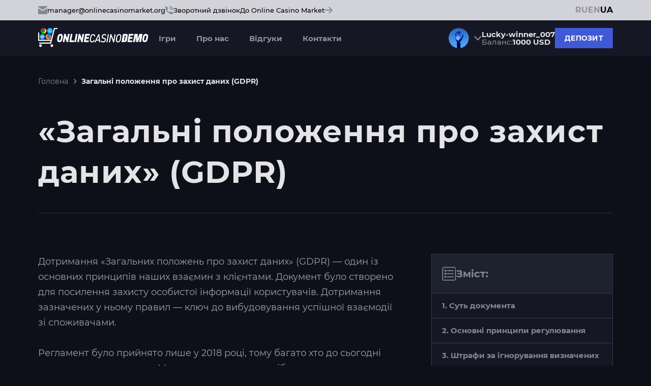

--- FILE ---
content_type: text/html; charset=UTF-8
request_url: https://demo-ocmarket.com/ua/gdpr
body_size: 37011
content:

<!DOCTYPE html>
<html lang="ua">
<head>

    <meta http-equiv="X-UA-Compatible" content="IE=edge">
    <meta name="viewport" content="width=device-width, initial-scale=1, maximum-scale=1">
    <link rel="shortcut icon" type="image/png" href="/public/img/favicon.png?v=2">
    <meta name="google-site-verification" content="sGH6Y_EBbDZ_2iYmi8Pil290zxNVKwFb5ftQTixGKV8" />

    <link rel="stylesheet" href="/public/css/layout.css?v=45">
    <script src="/public/js/first_render.js?v=60"></script>

            <title>Загальні Положення про Захист Даних (GDPR) | Підтримка</title>
        <meta name="description" content="Загальні положення про захист даних (GDPR): demo-ocmarket.com обробляє інформацію для бездоганної взаємодії з клієнтами і надання якісних послуг">
        <meta name="keywords" content="«Загальні положення про захист даних», GDPR, документ, інформація, збір, обробка, аудит">
    <link rel="canonical" href="https://demo-ocmarket.com/ua/gdpr" />

            <link rel="alternate" hreflang="en" href="https://demo-ocmarket.com/en/gdpr" />
                    <link rel="alternate" hreflang="x-default" href="https://demo-ocmarket.com/en/gdpr" />
                        <link rel="alternate" hreflang="ru" href="https://demo-ocmarket.com/gdpr" />
                        <link rel="alternate" hreflang="uk" href="https://demo-ocmarket.com/ua/gdpr" />
                
    <meta name="google-site-verification" content="FPGBf4itv_clfgixtyjYi4Ci7CnSvT1j2UPD6qXhZcc" />
    <meta name="csrf-token" content="4jBVUTpuJp-R_6Se9u7juRa5dy6QBcgXelyE3_NhH_eSCQ8mWAYe5diOiaavuKHmIIgEZaVGjHAAELGKmAorrg==">

    <script>var getRef = '';</script>
</head>

<body>

<div id="page-wrapper" class="page-wrapper">

    
<header class="header js-header">
    <div class="header__line">
        <div class="header__line-container">
            <div class="social">
                <div class="social__wrapper">
                    <div class="social__item social__item--email">
                        <svg width="18" height="16" viewBox="0 0 18 16" fill="none" xmlns="http://www.w3.org/2000/svg">
                            <path d="M9 7.36L18 1.6V1.06667C18 0.426666 17.64 0 17.1 0H0.9C0.36 0 0 0.426666 0 1.06667V1.6L9 7.36Z" fill="#858793"/>
                            <path d="M9.45 9.49333C9.18 9.6 8.82 9.6 8.55 9.49333L0 4.05334V14.9333C0 15.5733 0.36 16 0.9 16H17.1C17.64 16 18 15.5733 18 14.9333V4.05334L9.45 9.49333Z" fill="#858793"/>
                        </svg>
                        <span><!--email_off-->manager@onlinecasinomarket.org<!--/email_off--></span>
                        <div class="tooltip header__contacts-tooltip">
                            <span><!--email_off-->manager@onlinecasinomarket.org<!--/email_off--></span>
                            <div class="tooltip__wrapper">
                                <div class="btn btn--transparent" data-copy="manager@onlinecasinomarket.org" onclick="clipBoard(this)">Копіювати</div>
                            </div>
                            <div class="tooltip__warning">
                                <div class="tooltip__warning-head">
                                    <svg width="20" height="20" viewBox="0 0 20 20" fill="none" xmlns="http://www.w3.org/2000/svg">
                                        <path d="M10.5039 1.79932H9.49608L0 17.3322L0.536058 18.2009H19.4639L20 17.3322L10.5039 1.79932ZM10.5858 15.6625H9.41423V14.491H10.5858V15.6625ZM10.5858 13.1242H9.41423V6.87599H10.5858V13.1242Z" fill="#E54558"/>
                                        <defs>
                                            <rect width="20" height="20" fill="white"/>
                                        </defs>
                                    </svg>
                                    Увага                                </div>
                                <div class="tooltip__warning-text">
                                    <!--email_off-->Важливо вводити вказаний e-mail <b>manager@onlinecasinomarket.org</b>, щоб запобігти шахрайству!<!--/email_off-->
                                </div>
                            </div>
                        </div>
                        <div class="tooltip tooltip--copied hidden" data-copied="manager@onlinecasinomarket.org">
                            <div class="tooltip--copied__head">
                                <svg width="25" height="25" viewBox="0 0 25 25" fill="none" xmlns="http://www.w3.org/2000/svg">
                                    <path d="M12.5 0C10.0277 0 7.61099 0.733112 5.55538 2.10663C3.49976 3.48015 1.89761 5.43238 0.951511 7.71645C0.00541601 10.0005 -0.242126 12.5139 0.24019 14.9386C0.722505 17.3634 1.91301 19.5907 3.66117 21.3388C5.40933 23.087 7.63661 24.2775 10.0614 24.7598C12.4861 25.2421 14.9995 24.9946 17.2835 24.0485C19.5676 23.1024 21.5199 21.5002 22.8934 19.4446C24.2669 17.389 25 14.9723 25 12.5C25 9.18479 23.683 6.00537 21.3388 3.66116C18.9946 1.31696 15.8152 0 12.5 0ZM12.5 23.4375C10.3368 23.4375 8.22212 22.796 6.42345 21.5942C4.62479 20.3924 3.22291 18.6842 2.39507 16.6856C1.56724 14.687 1.35064 12.4879 1.77267 10.3662C2.19469 8.24453 3.23639 6.29565 4.76602 4.76602C6.29566 3.23638 8.24454 2.19469 10.3662 1.77266C12.4879 1.35063 14.687 1.56723 16.6856 2.39507C18.6842 3.2229 20.3924 4.62479 21.5942 6.42345C22.796 8.22211 23.4375 10.3368 23.4375 12.5C23.4375 15.4008 22.2852 18.1828 20.234 20.234C18.1828 22.2852 15.4008 23.4375 12.5 23.4375Z" fill="#42C57E"/>
                                    <path d="M20.3128 7.89027C20.1665 7.74476 19.9685 7.66309 19.7621 7.66309C19.5557 7.66309 19.3577 7.74476 19.2113 7.89027L10.5394 16.5231L5.85191 11.8356C5.70894 11.6812 5.51051 11.59 5.30026 11.5819C5.09002 11.5739 4.88518 11.6496 4.73082 11.7926C4.57645 11.9356 4.4852 12.134 4.47715 12.3443C4.46909 12.5545 4.54488 12.7593 4.68785 12.9137L10.5394 18.7496L20.3128 8.99964C20.3861 8.92702 20.4442 8.84061 20.4839 8.74541C20.5235 8.6502 20.5439 8.54809 20.5439 8.44496C20.5439 8.34182 20.5235 8.23971 20.4839 8.14451C20.4442 8.0493 20.3861 7.9629 20.3128 7.89027Z" fill="#42C57E"/>
                                </svg>
                                <span>Скопійовано</span>
                            </div>
                        </div>
                    </div>

                </div>
                <div class="header__callback js-popup" data-id="2" onclick="gtag('event', 'clickСallHeader', {'event_category': 'callHeader'})">
                    <svg width="16" height="16" viewBox="0 0 16 16" fill="none" xmlns="http://www.w3.org/2000/svg">
                        <path d="M8.53333 4.28467C8.23893 4.28467 8 4.5246 8 4.82024C8 5.11587 8.23893 5.35581 8.53333 5.35581C9.70987 5.35581 10.6667 6.31662 10.6667 7.49809C10.6667 7.79372 10.9056 8.03366 11.2 8.03366C11.4944 8.03366 11.7333 7.79372 11.7333 7.49809C11.7333 5.72642 10.2976 4.28467 8.53333 4.28467Z" fill="#858793"/>
                        <path d="M8.53333 2.14062C8.23893 2.14062 8 2.38056 8 2.67619C8 2.97183 8.23893 3.21176 8.53333 3.21176C10.8864 3.21176 12.8 5.13339 12.8 7.49632C12.8 7.79196 13.0389 8.03189 13.3333 8.03189C13.6277 8.03189 13.8667 7.79196 13.8667 7.49632C13.8667 4.54319 11.4741 2.14062 8.53333 2.14062Z" fill="#858793"/>
                        <path d="M8.53333 0C8.23893 0 8 0.239935 8 0.53557C8 0.831204 8.23893 1.07114 8.53333 1.07114C12.0629 1.07114 14.9333 3.95357 14.9333 7.49797C14.9333 7.79361 15.1723 8.03354 15.4667 8.03354C15.7611 8.03354 16 7.79361 16 7.49797C16 3.36338 12.6496 0 8.53333 0Z" fill="#858793"/>
                        <path d="M14.4 11.7158C12.8512 11.7158 11.376 11.3773 10.016 10.71C9.888 10.6457 9.7408 10.6382 9.60747 10.6854C9.47307 10.7325 9.3632 10.831 9.30133 10.9585L8.46293 12.7012C6.29333 11.4855 4.49707 9.68277 3.28747 7.50407L5.02187 6.66001C5.14987 6.59789 5.24693 6.48756 5.29387 6.35259C5.33973 6.2187 5.3312 6.07088 5.26827 5.94235C4.60373 4.57664 4.26667 3.09526 4.26667 1.53996C4.26667 1.24433 4.02773 1.00439 3.73333 1.00439H0.533333C0.238933 1.00439 0 1.24433 0 1.53996C0 9.51353 6.45973 16.0003 14.4 16.0003C14.6944 16.0003 14.9333 15.7604 14.9333 15.4648V12.2514C14.9333 11.9557 14.6944 11.7158 14.4 11.7158Z" fill="#858793"/>
                    </svg>
                    <span>Зворотний дзвінок</span>
                </div>
                <a class="header-link" href="https://onlinecasinomarket.org/ua" target="_blank">
                    До Online Casino Market                    <svg width="16" height="14" viewBox="0 0 16 14" fill="none" xmlns="http://www.w3.org/2000/svg">
                        <path d="M8.12964 11.9226L9.5 13.293L16 6.79297L9.5 0.292969L8.12964 1.66333L12.2901 5.82383H0V7.7621H12.2901L8.12964 11.9226Z" fill="#858793"/>
                    </svg>
                </a>
            </div>

            <div class="lng">
                                        <a href="/gdpr" class="lng__item ">RU</a>
                    <a href="/en/gdpr" class="lng__item ">EN</a>
                    <a href="javascript:void(0)" class="lng__item active">UA</a>
                        </div>
        </div>

    </div>
    <div class="header__container">
        <a href="/ua/" class="logo">
            <picture>
                <source media="(max-width: 767px)" srcset="/public/img/logo-480.svg">
                <img src="/public/img/logo.svg" alt="" loading="lazy">
            </picture>
        </a>
        <div class="header__elements">
            <nav class="menu">
                            <div class="menu__item  ">
            <a href="/ua/games" class="menu__link">Ігри</a>
        </div>
            <div class="menu__item  ">
            <a href="/ua/about-us" class="menu__link">Про нас</a>
        </div>
            <div class="menu__item  ">
            <a href="/ua/reviews" class="menu__link">Відгуки</a>
        </div>
            <div class="menu__item  ">
            <a href="/ua/feedback" class="menu__link">Контакти</a>
        </div>
                </nav>

            <div class="header__topline">
                <div class="header__user-info">
                    <div class="user__profile">
                        <div class="user__profile-img">
                            <img src="/public/img/avatar.svg" alt="" loading="lazy">
                        </div>
                        <svg class="profile-arrow" width="15" height="9" viewBox="0 0 15 9" fill="none" xmlns="http://www.w3.org/2000/svg">
                            <path d="M2.14286 -5.62004e-07L7.5 5.625L12.8571 -9.36673e-08L15 1.125L7.5 9L-4.91753e-08 1.125L2.14286 -5.62004e-07Z" fill="#858793"/>
                        </svg>
                        <div class="user__profile__wrapper">
                            <a href="/ua/profile" class="user__profile__item">Мій рахунок</a>
                            <a href="/ua/profile/user" class="user__profile__item">Мої дані</a>
                            <a href="/ua/profile/get-win" class="user__profile__item">Отримати виграш</a>
                            <a href="/ua/profile/history" class="user__profile__item">Історія транзакцій</a>
                            <div class="user__profile__item">
                                Вийти                                <svg width="14" height="14" viewBox="0 0 14 14" fill="none" xmlns="http://www.w3.org/2000/svg">
                                    <path d="M2.33333 0C1.71449 0 1.121 0.245833 0.683418 0.683418C0.245833 1.121 0 1.71449 0 2.33333V11.6667C0 12.2855 0.245833 12.879 0.683418 13.3166C1.121 13.7542 1.71449 14 2.33333 14H6.22222C6.4285 14 6.62633 13.9181 6.77219 13.7722C6.91806 13.6263 7 13.4285 7 13.2222C7 13.0159 6.91806 12.8181 6.77219 12.6722C6.62633 12.5264 6.4285 12.4444 6.22222 12.4444H2.33333C2.12705 12.4444 1.92922 12.3625 1.78336 12.2166C1.6375 12.0708 1.55556 11.8729 1.55556 11.6667V2.33333C1.55556 2.12705 1.6375 1.92922 1.78336 1.78336C1.92922 1.6375 2.12705 1.55556 2.33333 1.55556H6.22222C6.4285 1.55556 6.62633 1.47361 6.77219 1.32775C6.91806 1.18189 7 0.984057 7 0.777778C7 0.571498 6.91806 0.373667 6.77219 0.227806C6.62633 0.0819442 6.4285 0 6.22222 0H2.33333Z" fill="#E4E3E6"/>
                                    <path d="M9.5613 3.33881C9.70716 3.193 9.90495 3.11108 10.1112 3.11108C10.3174 3.11108 10.5152 3.193 10.6611 3.33881L13.7722 6.44992C13.918 6.59577 13.9999 6.79357 13.9999 6.99981C13.9999 7.20605 13.918 7.40384 13.7722 7.5497L10.6611 10.6608C10.5144 10.8025 10.3179 10.8809 10.114 10.8791C9.91006 10.8773 9.71498 10.7955 9.57078 10.6513C9.42657 10.5071 9.34477 10.312 9.343 10.1081C9.34123 9.90419 9.41963 9.70772 9.5613 9.56103L11.3447 7.77759H5.44453C5.23825 7.77759 5.04042 7.69564 4.89455 7.54978C4.74869 7.40392 4.66675 7.20609 4.66675 6.99981C4.66675 6.79353 4.74869 6.5957 4.89455 6.44984C5.04042 6.30397 5.23825 6.22203 5.44453 6.22203H11.3447L9.5613 4.43858C9.41549 4.29273 9.33358 4.09493 9.33358 3.8887C9.33358 3.68246 9.41549 3.48466 9.5613 3.33881Z" fill="#E4E3E6"/>
                                </svg>
                                <div class="btn__tooltip">
                                    <svg width="20" height="20" viewBox="0 0 20 20" fill="none" xmlns="http://www.w3.org/2000/svg">
                                        <path d="M10 0C4.47724 0 0 4.47724 0 10C0 15.5228 4.47724 20 10 20C15.5228 20 20 15.5228 20 10C20 4.47724 15.5228 0 10 0ZM1.72414 10C1.72414 5.4369 5.4369 1.72414 10 1.72414C12.0159 1.72414 13.8648 2.44931 15.3017 3.65138L3.65138 15.3017C2.44931 13.8648 1.72414 12.0155 1.72414 10ZM10 18.2759C8.07241 18.2759 6.29793 17.6114 4.88966 16.5021L16.5021 4.88931C17.6114 6.29793 18.2759 8.07241 18.2759 10C18.2759 14.5631 14.5631 18.2759 10 18.2759Z" />
                                    </svg>
                                    У демоверсії неможливо вийти з профілю                                </div>
                            </div>
                        </div>
                    </div>
                    <div class="payment__info">
                        <div class="user-name">Lucky-winner_007</div>
                        <div class="user-balance">
                            Баланс:                            <span>1000 USD</span>
                        </div>
                    </div>
                    <a href="/ua/profile" class="btn btn--blue header__btn--payment">
                        <span>Депозит</span>
                        <svg width="24" height="24" viewBox="0 0 24 24" fill="none" xmlns="http://www.w3.org/2000/svg">
                            <path d="M11 15.3579H10.949C10.6973 15.3579 10.4559 15.2579 10.278 15.08C10.1 14.902 10 14.6606 10 14.4089C10 14.1437 9.89464 13.8893 9.70711 13.7018C9.51957 13.5143 9.26522 13.4089 9 13.4089C8.73478 13.4089 8.48043 13.5143 8.29289 13.7018C8.10536 13.8893 8 14.1437 8 14.4089C8 15.191 8.3107 15.9411 8.86374 16.4942C9.41679 17.0472 10.1669 17.3579 10.949 17.3579H11V18.3579C11 18.6231 11.1054 18.8775 11.2929 19.065C11.4804 19.2526 11.7348 19.3579 12 19.3579C12.2652 19.3579 12.5196 19.2526 12.7071 19.065C12.8946 18.8775 13 18.6231 13 18.3579V17.3579C13.7956 17.3579 14.5587 17.0418 15.1213 16.4792C15.6839 15.9166 16 15.1536 16 14.3579C16 13.5623 15.6839 12.7992 15.1213 12.2366C14.5587 11.674 13.7956 11.3579 13 11.3579V9.35791H13.022C13.562 9.35791 14 9.79591 14 10.3359C14 10.6011 14.1054 10.8555 14.2929 11.043C14.4804 11.2306 14.7348 11.3359 15 11.3359C15.2652 11.3359 15.5196 11.2306 15.7071 11.043C15.8946 10.8555 16 10.6011 16 10.3359C16 9.5461 15.6862 8.78863 15.1278 8.23015C14.5693 7.67166 13.8118 7.35791 13.022 7.35791H13V6.35791C13 6.09269 12.8946 5.83834 12.7071 5.6508C12.5196 5.46327 12.2652 5.35791 12 5.35791C11.7348 5.35791 11.4804 5.46327 11.2929 5.6508C11.1054 5.83834 11 6.09269 11 6.35791V7.35791C10.2044 7.35791 9.44129 7.67398 8.87868 8.23659C8.31607 8.7992 8 9.56226 8 10.3579C8 11.1536 8.31607 11.9166 8.87868 12.4792C9.44129 13.0418 10.2044 13.3579 11 13.3579V15.3579ZM13 15.3579V13.3579C13.2652 13.3579 13.5196 13.4633 13.7071 13.6508C13.8946 13.8383 14 14.0927 14 14.3579C14 14.6231 13.8946 14.8775 13.7071 15.065C13.5196 15.2526 13.2652 15.3579 13 15.3579ZM11 9.35791V11.3579C10.7348 11.3579 10.4804 11.2526 10.2929 11.065C10.1054 10.8775 10 10.6231 10 10.3579C10 10.0927 10.1054 9.83834 10.2929 9.6508C10.4804 9.46327 10.7348 9.35791 11 9.35791ZM12 22.3579C6.477 22.3579 2 17.8809 2 12.3579C2 6.83491 6.477 2.35791 12 2.35791C17.523 2.35791 22 6.83491 22 12.3579C22 17.8809 17.523 22.3579 12 22.3579Z" fill="white"/>
                        </svg>
                    </a>
                </div>

                <div class="menu-btn js-menu-open">
                    <span></span>
                    <span></span>
                    <span></span>
                </div>
            </div>
        </div>
    </div>
    <div class="mobilemenu__overlay"></div>
    <div class="mobilemenu" >
        <div class="mobilemenu__head">
            <a href="/ua/" class="mobilemenu__logo">
                <img src="/public/img/logo.svg" alt="" loading="lazy">
            </a>
            <div class="menuclose js-close-menu">
                <svg width="40" height="40" viewBox="0 0 40 40" fill="none" xmlns="http://www.w3.org/2000/svg">
                    <rect width="38.6164" height="2.97049" transform="matrix(0.706598 -0.707615 0.706598 0.707615 5.61475 32.3256)" fill="#858793"/>
                    <rect width="38.6164" height="2.97049" transform="matrix(0.706598 0.707615 -0.706598 0.707615 7.09888 5.57239)" fill="#858793"/>
                </svg>
            </div>
        </div>
        <div class="mobilemenu__body">
            <div class="mobilemenu__wrapper js-mobile-menu"></div>
            <div class="social">
                <div class="social__wrapper">
                    <div class="social__title">Зв'яжіться з нами</div>
                    <div class="social__item social__item--email">
                        <svg width="18" height="16" viewBox="0 0 18 16" fill="none" xmlns="http://www.w3.org/2000/svg">
                            <path d="M9 7.36L18 1.6V1.06667C18 0.426666 17.64 0 17.1 0H0.9C0.36 0 0 0.426666 0 1.06667V1.6L9 7.36Z" fill="#858793"/>
                            <path d="M9.45 9.49333C9.18 9.6 8.82 9.6 8.55 9.49333L0 4.05334V14.9333C0 15.5733 0.36 16 0.9 16H17.1C17.64 16 18 15.5733 18 14.9333V4.05334L9.45 9.49333Z" fill="#858793"/>
                        </svg>
                        <span><!--email_off-->manager@onlinecasinomarket.org<!--/email_off--></span>
                        <div class="tooltip header__contacts-tooltip">
                            <span><!--email_off-->manager@onlinecasinomarket.org<!--/email_off--></span>
                            <div class="tooltip__wrapper">
                                <div class="btn btn--transparent" data-copy="manager@onlinecasinomarket.org" onclick="clipBoard(this)">Копіювати</div>
                            </div>
                            <div class="tooltip__warning">
                                <div class="tooltip__warning-head">
                                    <svg width="20" height="20" viewBox="0 0 20 20" fill="none" xmlns="http://www.w3.org/2000/svg">
                                        <path d="M10.5039 1.79932H9.49608L0 17.3322L0.536058 18.2009H19.4639L20 17.3322L10.5039 1.79932ZM10.5858 15.6625H9.41423V14.491H10.5858V15.6625ZM10.5858 13.1242H9.41423V6.87599H10.5858V13.1242Z" fill="#FAB81E"/>
                                        <defs>
                                            <rect width="20" height="20" fill="white"/>
                                        </defs>
                                    </svg>
                                    Увага                                </div>
                                <div class="tooltip__warning-text">
                                    <!--email_off-->Важливо вводити вказаний e-mail <b>manager@onlinecasinomarket.org</b>, щоб запобігти шахрайству!<!--/email_off-->
                                </div>
                            </div>
                        </div>
                        <div class="tooltip tooltip--copied hidden" data-copied="manager@onlinecasinomarket.org">
                            <div class="tooltip--copied__head">
                                <svg width="25" height="25" viewBox="0 0 25 25" fill="none" xmlns="http://www.w3.org/2000/svg">
                                    <path d="M12.5 0C10.0277 0 7.61099 0.733112 5.55538 2.10663C3.49976 3.48015 1.89761 5.43238 0.951511 7.71645C0.00541601 10.0005 -0.242126 12.5139 0.24019 14.9386C0.722505 17.3634 1.91301 19.5907 3.66117 21.3388C5.40933 23.087 7.63661 24.2775 10.0614 24.7598C12.4861 25.2421 14.9995 24.9946 17.2835 24.0485C19.5676 23.1024 21.5199 21.5002 22.8934 19.4446C24.2669 17.389 25 14.9723 25 12.5C25 9.18479 23.683 6.00537 21.3388 3.66116C18.9946 1.31696 15.8152 0 12.5 0ZM12.5 23.4375C10.3368 23.4375 8.22212 22.796 6.42345 21.5942C4.62479 20.3924 3.22291 18.6842 2.39507 16.6856C1.56724 14.687 1.35064 12.4879 1.77267 10.3662C2.19469 8.24453 3.23639 6.29565 4.76602 4.76602C6.29566 3.23638 8.24454 2.19469 10.3662 1.77266C12.4879 1.35063 14.687 1.56723 16.6856 2.39507C18.6842 3.2229 20.3924 4.62479 21.5942 6.42345C22.796 8.22211 23.4375 10.3368 23.4375 12.5C23.4375 15.4008 22.2852 18.1828 20.234 20.234C18.1828 22.2852 15.4008 23.4375 12.5 23.4375Z" fill="#42C57E"/>
                                    <path d="M20.3124 7.89027C20.166 7.74476 19.968 7.66309 19.7616 7.66309C19.5552 7.66309 19.3572 7.74476 19.2108 7.89027L10.5389 16.5231L5.85142 11.8356C5.70845 11.6812 5.51002 11.59 5.29977 11.5819C5.08953 11.5739 4.88469 11.6496 4.73033 11.7926C4.57596 11.9356 4.48472 12.134 4.47666 12.3443C4.4686 12.5545 4.54439 12.7593 4.68736 12.9137L10.5389 18.7496L20.3124 8.99964C20.3856 8.92702 20.4437 8.84061 20.4834 8.74541C20.523 8.6502 20.5434 8.54809 20.5434 8.44496C20.5434 8.34182 20.523 8.23971 20.4834 8.14451C20.4437 8.0493 20.3856 7.9629 20.3124 7.89027Z" fill="#42C57E"/>
                                </svg>
                                <span>Скопійовано</span>
                            </div>
                        </div>
                    </div>

                </div>
            </div>
            <div class="mobilemenu__buttons">
                <div class="btn btn--transparent js-popup" data-id="2">
                    <svg width="20" height="20" viewBox="0 0 20 20" fill="none" xmlns="http://www.w3.org/2000/svg">
                        <path d="M19.6324 15.6666L15.0688 11.5172C14.8531 11.3211 14.5696 11.2166 14.2782 11.2256C13.9868 11.2346 13.7103 11.3565 13.5071 11.5655L10.8206 14.3284C10.1739 14.2049 8.87389 13.7996 7.53567 12.4647C6.19745 11.1254 5.79217 9.82198 5.67204 9.17981L8.43268 6.49214C8.64196 6.28908 8.76402 6.01256 8.77303 5.7211C8.78204 5.42964 8.67729 5.14611 8.48096 4.93051L4.3327 0.367981C4.13628 0.151707 3.86328 0.02052 3.5717 0.00228277C3.28011 -0.0159545 2.9929 0.0801944 2.77106 0.270309L0.334872 2.3596C0.140775 2.5544 0.0249249 2.81366 0.0092979 3.08821C-0.00754213 3.36887 -0.328625 10.0173 4.82667 15.1749C9.32408 19.6711 14.9576 20.0001 16.5092 20.0001C16.7359 20.0001 16.8751 19.9934 16.9122 19.9911C17.1867 19.9757 17.4458 19.8594 17.6397 19.6644L19.7279 17.2271C19.9187 17.006 20.0156 16.719 19.9977 16.4274C19.9799 16.1359 19.8488 15.8628 19.6324 15.6666V15.6666Z" fill="#E9E8EB"/>
                    </svg>
                    Зворотний дзвінок                </div>
                <div class="btn btn--transparent js-popup js-popup-tg" data-id="3">
                    <svg width="20" height="20" viewBox="0 0 20 20" fill="none" xmlns="http://www.w3.org/2000/svg">
                        <path d="M19.825 1.91333C19.65 1.06658 19.2562 0.831376 18.4687 1.11362C18.3375 1.16067 18.2499 1.16067 18.1187 1.20771C17.6812 1.39587 17.2874 1.58404 16.8499 1.7722C16.1499 2.05445 15.4061 2.3367 14.7061 2.61895C14.2686 2.80711 13.8311 3.04232 13.3936 3.23049C12.2998 3.7009 11.1622 4.17131 10.0685 4.64173C7.79339 5.58255 5.47457 6.52338 3.1995 7.51125C2.67449 7.74646 2.14947 7.93462 1.66821 8.16983C1.2307 8.358 0.749432 8.54616 0.355671 8.82841C0.180666 8.96953 -0.0380908 9.25178 0.00566049 9.43995C0.00566049 9.62811 0.31192 9.81628 0.486925 10.0044C0.530676 10.0515 0.574427 10.0515 0.618178 10.0515C1.84321 10.4749 3.06825 10.8512 4.24954 11.2746C4.24954 11.4157 4.24954 11.5568 4.29329 11.6979L4.7308 13.2033L5.29957 15.226C5.38707 15.4612 5.43082 15.6965 5.51832 15.9317C5.69333 16.4962 5.86833 17.0607 5.99959 17.6251C6.3496 18.8482 7.26837 18.9423 7.53088 18.9423C7.57463 18.9423 7.61838 18.9423 7.66214 18.9423C7.70589 18.9423 7.74964 18.9423 7.79339 18.9423C8.49341 18.9423 8.93092 18.5189 9.23718 18.2837C9.28093 18.2367 9.32468 18.1896 9.36844 18.1426C9.41219 18.0956 9.45594 18.0485 9.49969 18.0015C9.54344 17.9544 9.58719 17.9074 9.58719 17.8604C9.63094 17.8133 9.71845 17.7192 9.7622 17.6722C10.156 17.2488 10.5935 16.8254 10.9872 16.355L11.4685 15.8376C11.556 15.8846 11.5998 15.9317 11.6873 15.9787C12.781 16.8725 13.8748 17.7663 15.0124 18.613C15.8436 19.2716 16.4124 19.0834 16.8062 18.0956C16.9812 17.2488 17.1562 16.4021 17.3312 15.5553C17.5062 14.7086 17.6374 13.8618 17.8124 13.0151C17.8999 12.5447 17.9874 12.0743 18.1187 11.6039C18.3812 10.2867 18.6437 9.01658 18.9062 7.69942C18.9937 7.27604 19.0812 6.85267 19.1687 6.4293C19.1687 6.33522 19.2125 6.24113 19.2125 6.14705C19.475 4.82989 19.7375 3.46569 20 2.14853C19.8687 2.05445 19.8687 2.00741 19.825 1.91333ZM8.93092 16.7784C8.88717 16.8254 8.84342 16.8725 8.79967 16.9195L8.84342 16.5432C8.88717 15.6494 8.97467 14.8027 9.01843 13.9089C9.49969 14.2852 10.0247 14.7086 10.506 15.0849C9.9372 15.6494 9.45594 16.2139 8.93092 16.7784ZM16.0624 4.68877C15.0124 5.72368 13.9186 6.80563 12.8685 7.84054C12.0373 8.64024 11.1622 9.43995 10.331 10.2867C9.98095 10.616 9.6747 10.9453 9.36844 11.2746C9.23718 11.4157 9.14968 11.5098 9.01843 11.6509C8.79967 11.8391 8.58091 12.0743 8.40591 12.2624C8.36216 12.3095 8.31841 12.3565 8.27465 12.4036C8.2309 12.4506 8.2309 12.4506 8.18715 12.4976C8.09965 12.5917 8.01215 12.6858 7.92464 12.7799C7.88089 12.8269 7.79339 13.0151 7.96839 13.1092C7.96839 13.2503 7.92464 13.4385 7.92464 13.5796C7.83714 14.9438 7.74964 16.308 7.66214 17.6722C7.31213 17.7192 7.18087 17.5781 7.09337 17.2018C6.87461 16.4021 6.6121 15.6024 6.39335 14.8027C6.04334 13.6737 5.73708 12.5447 5.38707 11.4157C5.43082 11.3686 5.51832 11.3686 5.56207 11.3216C8.01215 9.58107 10.5497 7.84054 13.0435 6.14705C13.9186 5.53551 14.7936 4.97102 15.7124 4.40652C15.8436 4.31244 16.1061 4.35948 16.2811 4.31244C16.1936 4.40652 16.1499 4.59469 16.0624 4.68877Z" fill="#E4E3E6"/>
                    </svg>
                    Заявка через Телеграм                </div>
            </div>
            <div class="mobilemenu__lng">
                            <a href="/gdpr" class="mobilemenu__lng-item ">RU</a>
            <a href="/en/gdpr" class="mobilemenu__lng-item ">EN</a>
            <a href="javascript:void(0)" class="mobilemenu__lng-item active">UA</a>
                </div>
        </div>
    </div>
</header>


    
<div class="page-body">
    <div class="textpage techpage">

        <div class="breadcrumbs">
            <div class="container">
                <div class="breadcrumbs__wrapper">
                    <div class="breadcrumbs__container">
    <a href="/ua/">Головна</a>
    <a href="/ua/gdpr">Загальні положення про захист даних (GDPR)</a>
</div>


<script type="application/ld+json">
    {
        "@context": "https://schema.org",
        "@type": "BreadcrumbList",
        "itemListElement": [ {
            "@type": "ListItem",
            "position": 1,
            "name": "Головна",
            "item": {
                      "@id": "/ua/",
                      "name": "Головна"
                    }
        },{
            "@type": "ListItem",
            "position": 2,
            "name": "Загальні положення про захист даних (GDPR)",
            "item": {
                      "@id": "/ua/gdpr",
                      "name": "Загальні положення про захист даних (GDPR)"
                    }
        }]
    }
</script>                </div>
            </div>
        </div>

        <div class="container">
            <h1>&laquo;Загальні положення про захист даних&raquo; (GDPR)</h1>
            <div class="textpage__wrapper">
                <div class="textpage__content">
                    <div class="textpage__head">
                        <div class="textpage__navcont js-mobile-navcont"></div>
                    </div>
                    <div class="textstyle">
                            <p>Дотримання &laquo;Загальних положень про захист даних&raquo; (GDPR) &mdash; один із основних принципів наших взаємин з клієнтами. Документ було створено для посилення захисту особистої інформації користувачів. Дотримання зазначених у ньому правил &mdash; ключ до вибудовування успішної взаємодії зі споживачами.</p>    <p>Регламент було прийнято лише у 2018 році, тому багато хто до сьогодні мало що знає про нього. Ми допоможемо вам розібратися у цьому питанні і з&rsquo;ясуємо ключові моменти.</p>    <h2><a id="Суть документа" name="Суть документа">Суть документа</a></h2>    <p style="text-align: center;"><img alt="«Загальні положення про захист даних» (GDPR): суть" src="/public/userfiles/content/2022-05/sut-GDPR0.jpg" style="width: 800px; height: 533px;" title="Суть GDPR" loading="lazy" /></p>    <p>Мета &laquo;Загальних положень про захист даних&raquo; полягає у регулюванні відносин між користувачами, які надають особисту інформацію, й організаціями, які збирають і обробляють таку інформацію.</p>    <p>Регламент набув чинності 25 травня 2018 року. До цього моменту сфера безпеки персональних даних керувалася спеціальною Директивою ЄС, що діяла з 1995 року.</p>    <p>Згідно з новим документом, користувачам надається можливість керувати особистими даними, зібраними будь-якою компанією. Окремі особи або організації також можуть отримати цю інформацію, зробивши спеціальний запит.</p>    <p>Головними учасниками контролю гемблінг-сектору є регулятори й оператори, які здійснюють обробку даних. До першої категорії належать організації, які збирають інформацію про користувачів, а до другої &mdash; компанії, що обробляють отримані відомості в інтересах регуляторів.</p>    <p><strong>Виходячи з положень регламенту, до персональних даних належать:</strong></p>    <ul>  	<li>ім&rsquo;я людини, його домашня та робоча адреса;</li>  	<li>мобільні та домашні телефони;</li>  	<li>номер будь-якого документа, що посвідчує особу (паспорта, медичної страховки, водійських прав тощо);</li>  	<li>фінансові відомості (банківські картки, електронні фінансові рахунки);</li>  	<li>інформація про стан здоров&rsquo;я;</li>  	<li>расова та культурна приналежність користувача;</li>  	<li>IP-адреса, файли cookie тощо.</li>  </ul>    <p>Це лише кілька основних типів інформації. З повним переліком можна ознайомитися у тексті положення.</p>    <p>Необхідно фіксувати кожен запит і забезпечувати надійний захист користувацьких даних. Нове правило поширюється на всі європейські компанії, а також комерційні організації, розташовані в інших регіонах і які надають послуги громадянам Європейського Союзу.</p>    <h2><a id="Основні принципи регулювання" name="Основні принципи регулювання">Основні принципи регулювання</a></h2>    <p>Методи захисту персональних даних ґрунтуються на <strong>7 принципах,</strong> які поступово визначалися й удосконалювалися європейською спільнотою, починаючи з 80-х років XX століття.</p>    <ol>  	<li><strong>Прозорість, справедливість і легальність.</strong> Дані мають бути зібрані у легальний спосіб. Організації не мають права передавати й обробляти особисту інформацію без відома клієнта.</li>  	<li><strong>Мета обробки даних.</strong> Необхідно чітко вказувати призначення збору інформації. Її не можна використовувати у незаконних цілях.</li>  	<li><strong>Мінімізація обсягу даних.</strong> Компанії можуть збирати тільки необхідний пакет відомостей. Інформацію, що не належить до предмету та мети аналізу, використовувати заборонено.</li>  	<li><strong>Достовірність даних. </strong>Вони повинні бути максимально точними і правдивими. Якщо зібрані відомості виявилися помилковими, клієнт має право вимагати, щоб вони були змінені.</li>  	<li><strong>Умови зберігання. </strong>Інформація має бути видаленою одразу ж після обробки.</li>  	<li><strong>Конфіденційність. </strong>Організації, що збирають й аналізують дані, несуть відповідальність за секретність.</li>  	<li><strong>Підзвітність. </strong>Регулятори й оператори, які обробляють отримані відомості, повинні бути готовими підтвердити дотримання викладених принципів.</li>  </ol>    <h2><a id="Штрафи за ігнорування визначених правил" name="Штрафи за ігнорування визначених правил">Штрафи за ігнорування визначених правил</a></h2>    <p style="text-align: center;"><img alt="Штрафи за ігнорування правил GDPR" src="/public/userfiles/content/2022-05/shtraf-za-ignorirovanie-GDPR1.jpg" style="width: 800px; height: 533px;" title="Штраф за ігнорування GDPR" loading="lazy" /></p>    <p>З повідомлень ЗМІ стало відомо, що після прийняття постанови деякі компанії безвідповідально поставилися до аудиту, мета якого полягала у перевірці їхньої роботи на відповідність вимогам документа. У результаті багато фірм отримали великі штрафи. Наприклад, за недотримання запропонованих норм Google і British Airways заплатили великі суми.</p>    <p>Розмір стягнення залежить від масштабу шкоди, завданої конфіденційності користувачів. Наприклад, у British Airways стався витік даних (інформації про 500 тис. клієнтів). Авіаперевізникові довелося виплатити штраф у розмірі понад 200 млн євро. Сума може складати до 2% річного обігу всіх філій підприємства, яке порушило закон.</p>    <p>Щоб уникнути фінансових і юридичних проблем, організації повинні працювати зі своїми клієнтами відповідно до принципів GDPR. Спочатку необхідно провести аудит й оцінити, чи здатна фірма забезпечити захист і конфіденційність відомостей.</p>    <p>Окрім первинного аналізу, також важливо проводити регулярні перевірки з регулярністю 6&ndash;12 місяців, щоб виявити слабкі сторони та помилки компанії.</p>    <p>Є 2 способи проведення процедури: із залученням експертів і незалежний аналіз. У першому випадку підприємцям необхідно звертатися до надійної аудиторської організації, що завоювала гарну репутацію у країнах ЄС.</p>    <p>Для незалежного оцінювання необхідно найняти спеціального співробітника, який буде відповідати за регулярні перевірки. Такий підхід передбачає великі фінансові інвестиції, але гарантує безпеку взаємодії зі споживачами.</p>    <p>Ще один різновид аудиту &mdash; оцінювання компанії контролюючими органами. Зазвичай такі перевірки нерегулярні і проводяться вибірково.</p>    <h2><a id="Наші зобов’язання" name="Наші зобов’язання">Наші зобов&rsquo;язання</a></h2>    <p>Фахівці demo-ocmarket.com уже багато років співпрацюють з клієнтами з європейських країн. Ми відповідально виконуємо нові норми, ухвалені у 2018 році, і робимо все можливе, щоб створити безпечне середовище для взаємодії з персональними даними клієнтів.</p>    <p><strong>Наші експерти впровадили такі заходи:</strong></p>    <ul>  	<li>Збір інформації відбувається виключно з особистої згоди гравців із запропонованими умовами.</li>  	<li>demo-ocmarket.com обробляє дані для найкращої взаємодії з клієнтами та надання якісних послуг. Ми не розголошуємо конфіденційну інформацію про користувачів.</li>  	<li>У споживачів необмежений доступ до особистих даних, вони можуть самостійно вносити будь-які зміни у надані ними відомості.</li>  	<li>Платіжна інформація користувачів надійно захищена за допомогою технологій шифрування.</li>  </ul>    <p>Головний обов&rsquo;язок demo-ocmarket.com &mdash; захист конфіденційності гемблерів. Використання сучасних систем безпеки гарантує збереження особистих даних.</p>    <p>Ми також збираємо й аналізуємо звіти про зовнішні запити і спроби незаконного отримання персональної інформації, після чого приймаємо рішення щодо зміни механізмів захисту (наприклад, підвищення рівня безпеки, застосування нових інструментів або відмову від неефективних методів).</p>    <p>Команда програмістів постійно тестує надійність сек&rsquo;юриті-систем для запобігання витоку інформації. Окрім того, ми працюємо з досвідченими юристами, які допомагають дотримуватися нових правил і захищають інтереси наших клієнтів.</p>    <p>Ми нічого не приховуємо від контролюючих органів країн Європейського Союзу і готові надати вичерпну інформацію щодо зовнішніх запитів і використовуваних захисних механізмів.</p>    <p>demo-ocmarket.com інформує інші організації, які обробляють персональні дані клієнтів нашої компанії, про важливість збереження конфіденційності та можливі штрафи у разі відхилення від міжнародних стандартів.</p>    <p>Наша компанія встановлює чіткий алгоритм взаємодії з особистими відомостями у кожному окремому випадку, який вказується у договорі. Ми несемо повну відповідальність за порушення цього алгоритму, використання додаткових інструментів і виконання непослідовних дій.</p>    <h2><a id="Сфера відповідальності наших клієнтів" name="Сфера відповідальності наших клієнтів">Сфера відповідальності наших клієнтів</a></h2>    <p style="text-align: center;"><img alt="Сфера відповідальності клієнтів згідно GDPR" src="/public/userfiles/content/2022-05/sfera-otvetstvennosti-klientov2.jpg" style="width: 800px; height: 550px;" title="Сфера відповідальності клієнтів" loading="lazy" /></p>    <p>Згідно &laquo;Загальних положень про захист даних&raquo;, клієнти demo-ocmarket.com визнані регуляторами, які визначають цілі та методи обробки інформації. Відповідно до правил, користувачі повинні передавати особисті дані на обробку операторам, що гарантує повну конфіденційність і захист інформації.</p>    <p>Клієнти несуть відповідальність за правдивість і законність наданих відомостей, які повинні бути достовірними та не порушувати правові норми конкретної держави. Окрім того, передавати дані про третіх осіб без їхньої згоди категорично заборонено.</p>    <h2><a id="Переваги для користувачів" name="Переваги для користувачів">Переваги для користувачів</a></h2>    <p>Згідно з ухваленими положеннями, громадяни ЄС мають право надавати чи не надавати згоду на збір персональної інформації. Вони також можуть видаляти і змінювати особисті відомості, зібрані різними організаціями. У порівнянні з Директивою ЄС про захист даних (1995 року), новий регламент надає людям більше свободи.</p>    <p><strong>Користувачі отримали такі права:</strong></p>    <ul>  	<li>знати мету збору та обробки даних;</li>  	<li>мати доступ до особистої інформації та керувати нею;</li>  	<li>відмовлятися від збору й обробки відомостей;</li>  	<li>оскаржувати будь-які операції з їхніми даними;</li>  	<li>переносити інформацію з одного ресурсу на інший.</li>  </ul>                      </div>
                </div>
                <div class="textpage__aside-navcont">

                                            <div class="nav-content">
                            <div class="nav-content__title">
                                <svg width="28" height="28" viewBox="0 0 28 28" fill="none" xmlns="http://www.w3.org/2000/svg">
                                    <path d="M26.6075 5.62272C26.3906 5.62272 26.2149 5.79847 26.2149 6.01526V24.2561C26.2149 25.3362 25.3362 26.2149 24.2561 26.2149H3.74386C2.6638 26.2149 1.78508 25.3362 1.78508 24.2561V3.74386C1.78508 2.6638 2.6638 1.78508 3.74386 1.78508H24.2561C25.3362 1.78508 26.2149 2.66375 26.2149 3.74386C26.2149 3.96065 26.3906 4.1364 26.6074 4.1364C26.8242 4.1364 26.9999 3.96065 26.9999 3.74386C27 2.23089 25.7691 1 24.2561 1H3.74386C2.23089 1 1 2.23089 1 3.74386V24.2561C1 25.7691 2.23089 27 3.74386 27H24.2561C25.7691 27 27 25.7691 27 24.2561V6.01526C27 5.79847 26.8242 5.62272 26.6075 5.62272Z" fill="#858793" stroke="#858793"/>
                                    <path d="M7.29952 6.38232H6.42669C5.82747 6.38232 5.33992 6.86982 5.33992 7.46909V8.34197C5.33992 8.94119 5.82747 9.42869 6.42669 9.42869H7.29952C7.89874 9.42869 8.38629 8.94119 8.38629 8.34197V7.46909C8.38629 6.86988 7.89874 6.38232 7.29952 6.38232ZM7.60116 8.34197C7.60116 8.50828 7.46588 8.64356 7.29952 8.64356H6.42669C6.26038 8.64356 6.12505 8.50828 6.12505 8.34197V7.46909C6.12505 7.30279 6.26033 7.16745 6.42669 7.16745H7.29952C7.46583 7.16745 7.60116 7.30273 7.60116 7.46909V8.34197Z" fill="#858793" stroke="#858793"/>
                                    <path d="M22.2674 7.5127H10.255C10.0381 7.5127 9.86244 7.68845 9.86244 7.90523C9.86244 8.12202 10.0382 8.29777 10.255 8.29777H22.2674C22.4842 8.29777 22.6599 8.12202 22.6599 7.90523C22.6599 7.68845 22.4842 7.5127 22.2674 7.5127Z" fill="#858793" stroke="#858793"/>
                                    <path d="M7.29952 12.2651H6.42669C5.82747 12.2651 5.33992 12.7526 5.33992 13.3519V14.2247C5.33992 14.824 5.82747 15.3115 6.42669 15.3115H7.29952C7.89874 15.3115 8.38629 14.824 8.38629 14.2247V13.3519C8.38629 12.7526 7.89874 12.2651 7.29952 12.2651ZM7.60116 14.2247C7.60116 14.391 7.46588 14.5264 7.29952 14.5264H6.42669C6.26038 14.5264 6.12505 14.3911 6.12505 14.2247V13.3519C6.12505 13.1855 6.26033 13.0503 6.42669 13.0503H7.29952C7.46583 13.0503 7.60116 13.1855 7.60116 13.3519V14.2247Z" fill="#858793" stroke="#858793"/>
                                    <path d="M22.2674 13.3955H10.255C10.0381 13.3955 9.86244 13.5713 9.86244 13.788C9.86244 14.0048 10.0382 14.1806 10.255 14.1806H22.2674C22.4842 14.1806 22.6599 14.0048 22.6599 13.788C22.6599 13.5713 22.4842 13.3955 22.2674 13.3955Z" fill="#858793" stroke="#858793"/>
                                    <path d="M7.29952 18.5713H6.42669C5.82747 18.5713 5.33992 19.0588 5.33992 19.6581V20.5309C5.33992 21.1302 5.82747 21.6177 6.42669 21.6177H7.29952C7.89874 21.6177 8.38629 21.1302 8.38629 20.5309V19.658C8.38629 19.0588 7.89874 18.5713 7.29952 18.5713ZM7.60116 20.5309C7.60116 20.6972 7.46588 20.8325 7.29952 20.8325H6.42669C6.26038 20.8325 6.12505 20.6972 6.12505 20.5309V19.658C6.12505 19.4917 6.26033 19.3564 6.42669 19.3564H7.29952C7.46583 19.3564 7.60116 19.4916 7.60116 19.658V20.5309Z" fill="#858793" stroke="#858793"/>
                                    <path d="M22.2674 19.7021H10.255C10.0381 19.7021 9.86244 19.8779 9.86244 20.0947C9.86244 20.3115 10.0382 20.4872 10.255 20.4872H22.2674C22.4842 20.4872 22.6599 20.3115 22.6599 20.0947C22.6599 19.878 22.4842 19.7021 22.2674 19.7021Z" fill="#858793" stroke="#858793"/>
                                </svg>
                                Зміст:                            </div>
                            <div class="nav-content__wrapper">
                                                                    <div class="nav-content__item">
                                        <a href="#Суть документа">1. Суть документа</a>
                                    </div>
                                                                                                        <div class="nav-content__item">
                                        <a href="#Основні принципи регулювання">2. Основні принципи регулювання</a>
                                    </div>
                                                                                                        <div class="nav-content__item">
                                        <a href="#Штрафи за ігнорування визначених правил">3. Штрафи за ігнорування визначених правил</a>
                                    </div>
                                                                                                        <div class="nav-content__item">
                                        <a href="#Наші зобов&rsquo;язання">4. Наші зобов&rsquo;язання</a>
                                    </div>
                                                                                                        <div class="nav-content__item">
                                        <a href="#Сфера відповідальності наших клієнтів">5. Сфера відповідальності наших клієнтів</a>
                                    </div>
                                                                                                        <div class="nav-content__item">
                                        <a href="#Переваги для користувачів">6. Переваги для користувачів</a>
                                    </div>
                                                                                                </div>
                        </div>
                    
                </div>
            </div>
        </div>
    </div>
</div>


    
<footer class="footer">
    <div class="footer__container">
        <div class="footer__links">
            <div class="footer__column">
                <div class="footer__links-title">Інформація</div>
                <div class="footer__links-wrapper">
                                                <a href="/ua/about-us" class="footer__link">Про нас</a>
                    <a href="/ua/guarantees" class="footer__link">Гарантії</a>
                    <a href="/ua/reviews" class="footer__link">Відгуки</a>
                    <a href="/ua/feedback" class="footer__link">Контакти</a>
                    </div>
            </div>

                            <div class="footer__column">
                    <div class="footer__links-title">Ігри</div>
                    <div class="footer__links-wrapper">
                                                <a href="/ua/games"  class="footer__link">Всі ігри</a>
                                                    <a href="/ua/games?category=1" class="footer__link">Популярні</a>
                                                    <a href="/ua/games?category=2" class="footer__link">Слоти</a>
                                                    <a href="/ua/games?category=3" class="footer__link">Рулетка</a>
                                                    <a href="/ua/games?category=4" class="footer__link">Live-казино</a>
                                                    <a href="/ua/games?category=5" class="footer__link">Настільні ігри</a>
                                            </div>
                </div>
            
            <div class="footer__column">
                <div class="footer__links-title">Контакти</div>
                <div class="footer__links-wrapper">
                    <div class="social">
                        <div class="social__item social__item--email">
                            <svg width="18" height="16" viewBox="0 0 18 16" fill="none" xmlns="http://www.w3.org/2000/svg">
                                <path d="M9 7.36L18 1.6V1.06667C18 0.426666 17.64 0 17.1 0H0.9C0.36 0 0 0.426666 0 1.06667V1.6L9 7.36Z" fill="#858793"/>
                                <path d="M9.45 9.49333C9.18 9.6 8.82 9.6 8.55 9.49333L0 4.05334V14.9333C0 15.5733 0.36 16 0.9 16H17.1C17.64 16 18 15.5733 18 14.9333V4.05334L9.45 9.49333Z" fill="#858793"/>
                            </svg>
                            <span><!--email_off-->manager@onlinecasinomarket.org<!--/email_off--></span>
                            <div class="tooltip header__contacts-tooltip">
                                <div class="tooltip__warning">
                                    <div class="tooltip__warning-head">
                                        <svg width="20" height="20" viewBox="0 0 20 20" fill="none" xmlns="http://www.w3.org/2000/svg">
                                            <path d="M10.5039 1.79932H9.49608L0 17.3322L0.536058 18.2009H19.4639L20 17.3322L10.5039 1.79932ZM10.5858 15.6625H9.41423V14.491H10.5858V15.6625ZM10.5858 13.1242H9.41423V6.87599H10.5858V13.1242Z" fill="#FAB81E"/>
                                            <defs>
                                                <rect width="20" height="20" fill="white"/>
                                            </defs>
                                        </svg>
                                        Увага                                    </div>
                                    <div class="tooltip__warning-text">
                                        <!--email_off-->Важливо вводити вказаний e-mail <b>manager@onlinecasinomarket.org</b>, щоб запобігти шахрайству!<!--/email_off-->
                                    </div>
                                </div>
                                <span><!--email_off-->manager@onlinecasinomarket.org<!--/email_off--></span>
                                <div class="tooltip__wrapper">
                                    <div class="btn btn--transparent" data-copy="manager@onlinecasinomarket.org" onclick="clipBoard(this)">Копіювати</div>
                                </div>
                            </div>
                            <div class="tooltip tooltip--copied hidden" data-copied="manager@onlinecasinomarket.org">
                                <div class="tooltip--copied__head">
                                    <svg width="25" height="25" viewBox="0 0 25 25" fill="none" xmlns="http://www.w3.org/2000/svg">
                                        <path d="M12.5 0C10.0277 0 7.61099 0.733112 5.55538 2.10663C3.49976 3.48015 1.89761 5.43238 0.951511 7.71645C0.00541601 10.0005 -0.242126 12.5139 0.24019 14.9386C0.722505 17.3634 1.91301 19.5907 3.66117 21.3388C5.40933 23.087 7.63661 24.2775 10.0614 24.7598C12.4861 25.2421 14.9995 24.9946 17.2835 24.0485C19.5676 23.1024 21.5199 21.5002 22.8934 19.4446C24.2669 17.389 25 14.9723 25 12.5C25 9.18479 23.683 6.00537 21.3388 3.66116C18.9946 1.31696 15.8152 0 12.5 0ZM12.5 23.4375C10.3368 23.4375 8.22212 22.796 6.42345 21.5942C4.62479 20.3924 3.22291 18.6842 2.39507 16.6856C1.56724 14.687 1.35064 12.4879 1.77267 10.3662C2.19469 8.24453 3.23639 6.29565 4.76602 4.76602C6.29566 3.23638 8.24454 2.19469 10.3662 1.77266C12.4879 1.35063 14.687 1.56723 16.6856 2.39507C18.6842 3.2229 20.3924 4.62479 21.5942 6.42345C22.796 8.22211 23.4375 10.3368 23.4375 12.5C23.4375 15.4008 22.2852 18.1828 20.234 20.234C18.1828 22.2852 15.4008 23.4375 12.5 23.4375Z" fill="#42C57E"/>
                                        <path d="M20.3128 7.89027C20.1665 7.74476 19.9685 7.66309 19.7621 7.66309C19.5557 7.66309 19.3577 7.74476 19.2113 7.89027L10.5394 16.5231L5.85191 11.8356C5.70894 11.6812 5.51051 11.59 5.30026 11.5819C5.09002 11.5739 4.88518 11.6496 4.73082 11.7926C4.57645 11.9356 4.4852 12.134 4.47715 12.3443C4.46909 12.5545 4.54488 12.7593 4.68785 12.9137L10.5394 18.7496L20.3128 8.99964C20.3861 8.92702 20.4442 8.84061 20.4839 8.74541C20.5235 8.6502 20.5439 8.54809 20.5439 8.44496C20.5439 8.34182 20.5235 8.23971 20.4839 8.14451C20.4442 8.0493 20.3861 7.9629 20.3128 7.89027Z" fill="#42C57E"/>
                                    </svg>
                                    <span>Скопійовано</span>
                                </div>
                            </div>
                        </div>

                    </div>
                    <div class="btn btn--transparent js-popup js-popup-tg" data-id="3">
                        <svg width="20" height="18" viewBox="0 0 20 18" fill="none" xmlns="http://www.w3.org/2000/svg">
                            <path d="M19.825 0.913328C19.65 0.0665829 19.2562 -0.168624 18.4687 0.113624C18.3375 0.160666 18.2499 0.160666 18.1187 0.207707C17.6812 0.395873 17.2874 0.584038 16.8499 0.772204C16.1499 1.05445 15.4061 1.3367 14.7061 1.61895C14.2686 1.80711 13.8311 2.04232 13.3936 2.23049C12.2998 2.7009 11.1622 3.17131 10.0685 3.64173C7.79339 4.58255 5.47457 5.52338 3.1995 6.51125C2.67449 6.74646 2.14947 6.93462 1.66821 7.16983C1.2307 7.358 0.749432 7.54616 0.355671 7.82841C0.180666 7.96953 -0.0380908 8.25178 0.00566049 8.43995C0.00566049 8.62811 0.31192 8.81628 0.486925 9.00445C0.530676 9.05149 0.574427 9.05149 0.618178 9.05149C1.84321 9.47486 3.06825 9.85119 4.24954 10.2746C4.24954 10.4157 4.24954 10.5568 4.29329 10.6979L4.7308 12.2033L5.29957 14.226C5.38707 14.4612 5.43082 14.6965 5.51832 14.9317C5.69333 15.4962 5.86833 16.0607 5.99959 16.6251C6.3496 17.8482 7.26837 17.9423 7.53088 17.9423C7.57463 17.9423 7.61838 17.9423 7.66214 17.9423C7.70589 17.9423 7.74964 17.9423 7.79339 17.9423C8.49341 17.9423 8.93092 17.5189 9.23718 17.2837C9.28093 17.2367 9.32468 17.1896 9.36844 17.1426C9.41219 17.0956 9.45594 17.0485 9.49969 17.0015C9.54344 16.9544 9.58719 16.9074 9.58719 16.8604C9.63094 16.8133 9.71845 16.7192 9.7622 16.6722C10.156 16.2488 10.5935 15.8254 10.9872 15.355L11.4685 14.8376C11.556 14.8846 11.5998 14.9317 11.6873 14.9787C12.781 15.8725 13.8748 16.7663 15.0124 17.613C15.8436 18.2716 16.4124 18.0834 16.8062 17.0956C16.9812 16.2488 17.1562 15.4021 17.3312 14.5553C17.5062 13.7086 17.6374 12.8618 17.8124 12.0151C17.8999 11.5447 17.9874 11.0743 18.1187 10.6039C18.3812 9.28669 18.6437 8.01658 18.9062 6.69942C18.9937 6.27604 19.0812 5.85267 19.1687 5.4293C19.1687 5.33522 19.2125 5.24113 19.2125 5.14705C19.475 3.82989 19.7375 2.46569 20 1.14853C19.8687 1.05445 19.8687 1.00741 19.825 0.913328ZM8.93092 15.7784C8.88717 15.8254 8.84342 15.8725 8.79967 15.9195L8.84342 15.5432C8.88717 14.6494 8.97467 13.8027 9.01843 12.9089C9.49969 13.2852 10.0247 13.7086 10.506 14.0849C9.9372 14.6494 9.45594 15.2139 8.93092 15.7784ZM16.0624 3.68877C15.0124 4.72368 13.9186 5.80563 12.8685 6.84054C12.0373 7.64024 11.1622 8.43995 10.331 9.28669C9.98095 9.61598 9.6747 9.94527 9.36844 10.2746C9.23718 10.4157 9.14968 10.5098 9.01843 10.6509C8.79967 10.8391 8.58091 11.0743 8.40591 11.2624C8.36216 11.3095 8.31841 11.3565 8.27465 11.4036C8.2309 11.4506 8.2309 11.4506 8.18715 11.4976C8.09965 11.5917 8.01215 11.6858 7.92464 11.7799C7.88089 11.8269 7.79339 12.0151 7.96839 12.1092C7.96839 12.2503 7.92464 12.4385 7.92464 12.5796C7.83714 13.9438 7.74964 15.308 7.66214 16.6722C7.31213 16.7192 7.18087 16.5781 7.09337 16.2018C6.87461 15.4021 6.6121 14.6024 6.39335 13.8027C6.04334 12.6737 5.73708 11.5447 5.38707 10.4157C5.43082 10.3686 5.51832 10.3686 5.56207 10.3216C8.01215 8.58107 10.5497 6.84054 13.0435 5.14705C13.9186 4.53551 14.7936 3.97102 15.7124 3.40652C15.8436 3.31244 16.1061 3.35948 16.2811 3.31244C16.1936 3.40652 16.1499 3.59469 16.0624 3.68877Z" fill="#E9E8EB"/>
                        </svg>
                        Заявка через Телеграм                    </div>

                </div>
            </div>


        </div>
        <div class="footer__bottom-line">
            <div class="copyright">
                <svg width="90" height="90" viewBox="0 0 90 90" fill="none" xmlns="http://www.w3.org/2000/svg">
                    <path d="M76.5167 68.014C68.5922 79.6035 54.7539 86.8174 39.378 85.5165C19.6258 83.7426 3.89509 67.6592 2.47578 47.9097C0.819908 24.2577 19.6258 4.38991 42.9262 4.38991C56.7646 4.38991 69.0653 11.3673 76.3984 22.0107C76.635 22.4837 77.2264 22.602 77.6995 22.4837C78.4091 22.2472 78.7639 21.4194 78.2908 20.7098C70.0115 8.52902 55.5818 0.842099 39.378 2.14296C18.4431 3.91687 1.52957 20.9464 0.110251 41.8785C-1.66389 67.0679 18.2065 88 42.9262 88C57.5925 88 70.6029 80.5496 78.4091 69.3149C78.8822 68.7236 78.5274 67.7775 77.8177 67.541C77.2264 67.4227 76.7533 67.541 76.5167 68.014Z" fill="#4059D6"/>
                    <path d="M15.959 26.8589C17.4966 26.8589 19.0342 27.0954 20.5718 27.5684C22.1093 28.0415 23.4104 28.8693 24.7114 29.8154C25.8942 30.8797 26.8404 32.0623 27.5501 33.5997C28.2597 35.1371 28.6145 36.7928 28.6145 38.8032V62.4553H22.4642V38.8032C22.4642 36.911 21.8728 35.4919 20.5718 34.5458C19.2707 33.5997 17.7331 33.1267 15.959 33.1267V26.8589Z" fill="#4059D6"/>
                    <path d="M53.216 26.8584C55.2267 26.8584 57.0008 27.0949 58.4202 27.6862C59.8395 28.2775 61.0222 28.9871 61.9684 29.9332C62.9147 30.8793 63.506 31.9436 63.9791 33.2445C64.334 34.5453 64.5705 35.8462 64.5705 37.3836C64.5705 38.6844 64.2157 39.9853 63.6243 41.2862C63.0329 42.7053 61.9684 43.7696 60.6674 44.5975C62.0867 45.4253 63.0329 46.4896 63.6243 47.9087C64.2157 49.2096 64.5705 50.6287 64.5705 52.0479C64.5705 53.3487 64.334 54.6496 63.9791 55.9504C63.6243 57.2513 62.9147 58.3157 62.0867 59.38C61.1405 60.3261 60.076 61.1539 58.5384 61.7452C57.1191 62.3365 55.345 62.6913 53.3343 62.6913H44.5818C42.4529 62.6913 40.797 62.3365 39.3777 61.7452C37.9584 61.1539 36.7756 60.3261 35.9477 59.38C35.0015 58.4339 34.4101 57.2513 34.0552 55.9504C33.7004 54.6496 33.4639 53.467 33.4639 52.0479C33.4639 50.6287 33.8187 49.3279 34.4101 47.9087C35.0015 46.6079 35.9477 45.4253 37.367 44.5975C35.9477 43.7696 35.0015 42.7053 34.4101 41.2862C33.8187 39.867 33.5821 38.5662 33.5821 37.3836C33.5821 35.9644 33.8187 34.5453 34.1735 33.2445C34.6466 31.9436 35.238 30.8793 36.1842 29.9332C37.1304 28.9871 38.1949 28.2775 39.6142 27.6862C41.0335 27.2132 42.8077 26.8584 44.8184 26.8584H53.216ZM40.5604 40.2218C41.0335 40.5766 41.3884 40.9314 41.8615 41.0496C42.3346 41.2862 42.8077 41.4044 43.5173 41.4044H54.1622C55.345 41.4044 56.4095 41.0496 57.1191 40.2218C57.8288 39.394 58.3019 38.4479 58.3019 37.2653C58.3019 36.201 57.947 35.2549 57.1191 34.4271C56.2912 33.5992 55.345 33.1262 54.2805 33.1262H43.5173C42.4529 33.1262 41.5067 33.5992 40.6787 34.4271C39.8508 35.2549 39.496 36.201 39.496 37.2653C39.496 38.3297 39.8508 39.394 40.5604 40.2218ZM57.1191 55.0044C57.8288 54.1765 58.3019 53.1122 58.3019 51.8113C58.3019 50.747 57.947 49.8009 57.1191 48.9731C56.2912 48.1453 55.345 47.6722 54.2805 47.6722H43.5173C42.4529 47.6722 41.5067 48.1453 40.6787 48.9731C39.8508 49.8009 39.496 50.747 39.496 51.8113C39.496 53.1122 39.8508 54.0583 40.5604 55.0044C41.2701 55.8322 42.3346 56.3052 43.5173 56.3052H54.1622C55.345 56.3052 56.2912 55.8322 57.1191 55.0044Z" fill="#4059D6"/>
                    <path d="M88.817 43.8892H81.0108V36.084C81.0108 35.4927 80.5377 34.9014 79.828 34.9014C79.1183 34.9014 78.6452 35.3744 78.6452 36.084V43.8892H70.839C70.2476 43.8892 69.6562 44.3622 69.6562 45.0718C69.6562 45.7813 70.1294 46.2544 70.839 46.2544H78.6452V54.0595C78.6452 54.6509 79.1183 55.2422 79.828 55.2422C80.5377 55.2422 81.0108 54.7691 81.0108 54.0595V46.2544H88.817C89.4084 46.2544 89.9998 45.7813 89.9998 45.0718C89.9998 44.3622 89.5267 43.8892 88.817 43.8892Z" fill="#4059D6"/>
                </svg>
                <div class="copyright__text">Copyright 2000-2026 © All Rights Reserved</div>
            </div>
            <div class="mobilemenu__lng">
                            <a href="/gdpr" class="mobilemenu__lng-item ">RU</a>
            <a href="/en/gdpr" class="mobilemenu__lng-item ">EN</a>
            <a href="javascript:void(0)" class="mobilemenu__lng-item active">UA</a>
                </div>
        </div>
        <div class="footer__paymethods">
            <a href="/ua/profile/check?pay=1" class="footer__paymethods-item">
                <img src="/public/img/paymethods/paymethod-1.png" alt="" loading="lazy">
            </a>
            <a href="/ua/profile/check?pay=2" class="footer__paymethods-item">
                <img src="/public/img/paymethods/paymethod-2.png" alt="" loading="lazy">
            </a>
            <a href="/ua/profile/check?pay=3" class="footer__paymethods-item">
                <img src="/public/img/paymethods/paymethod-3.png" alt="" loading="lazy">
            </a>
            <a href="/ua/profile/check?pay=4" class="footer__paymethods-item">
                <img src="/public/img/paymethods/paymethod-4.png" alt="" loading="lazy">
            </a>
            <a href="/ua/profile/check?pay=5" class="footer__paymethods-item">
                <img src="/public/img/paymethods/paymethod-5.png" alt="" loading="lazy">
            </a>
            <a href="/ua/profile/check?pay=6" class="footer__paymethods-item">
                <img src="/public/img/paymethods/paymethod-6.png" alt="" loading="lazy">
            </a>
            <a href="/ua/profile/check?pay=7" class="footer__paymethods-item">
                <img src="/public/img/paymethods/paymethod-7.png" alt="" loading="lazy">
            </a>
            <a href="/ua/profile/check?pay=8" class="footer__paymethods-item">
                <img src="/public/img/paymethods/paymethod-8.png" alt="" loading="lazy">
            </a>
        </div>
        <div class="license-text">Компанія Demo Online Casino Market має ліцензію та право на надання послуг у галузі азартних онлайн-ігор відповідно до законодавства Гібралтару.</div>
    </div>
</footer>
    <div class="terms">
        <div class="terms__container">
            <div class="terms__wrapper">
                <a href="/ua/" class="terms__logo">
                    <picture>
                        <source media="(max-width: 1023px) and (min-width: 768px)" srcset="/public/img/logo-480.svg">
                        <img src="/public/img/logo.svg" alt="" loading="lazy">
                    </picture>
                </a>
                                                                                                                                <div class="terms__items">
                                            <a href="/ua/terms">Угода користувача</a>
                                                                <a href="/ua/cookies">Cookies</a>
                                                                <a href="/ua/accessibility">Доступність</a>
                                                                <a href="/ua/disclaimer">Дисклеймер</a>
                                                                <a href="/ua/terms-and-conditions-of-use">Правила й умови використання</a>
                                                                <a href="/ua/gdpr">Загальні положення про захист даних (GDPR)</a>
                                                                <a href="/ua/karta-sayta">Мапа сайту</a>
                                    </div>
            </div>
        </div>
    </div>


<div class="popup popup-main">
    <div class="popup__block">
        <div class="popup__wrapper">
            <form class="popup__container popup-general" id="main-pop">
                <div class="popup__title">Купити казино</div>
                <div class="popup__tg">
                    <div class="popup__tg-title">Нема часу заповнювати форму?</div>
                    <div class="popup__tg-subtitle">Напишіть менеджеру безпосередньо у Telegram-чат, клікнувши на кнопку нижче.</div>
                    <div class="btn btn--transparent js-popup js-popup-tg" data-id="3">
                        <svg width="20" height="20" viewBox="0 0 20 20" fill="none" xmlns="http://www.w3.org/2000/svg">
                            <path d="M19.825 1.91333C19.65 1.06658 19.2562 0.831376 18.4687 1.11362C18.3375 1.16067 18.2499 1.16067 18.1187 1.20771C17.6812 1.39587 17.2874 1.58404 16.8499 1.7722C16.1499 2.05445 15.4061 2.3367 14.7061 2.61895C14.2686 2.80711 13.8311 3.04232 13.3936 3.23049C12.2998 3.7009 11.1622 4.17131 10.0685 4.64173C7.79339 5.58255 5.47457 6.52338 3.1995 7.51125C2.67449 7.74646 2.14947 7.93462 1.66821 8.16983C1.2307 8.358 0.749432 8.54616 0.355671 8.82841C0.180666 8.96953 -0.0380908 9.25178 0.00566049 9.43995C0.00566049 9.62811 0.31192 9.81628 0.486925 10.0044C0.530676 10.0515 0.574427 10.0515 0.618178 10.0515C1.84321 10.4749 3.06825 10.8512 4.24954 11.2746C4.24954 11.4157 4.24954 11.5568 4.29329 11.6979L4.7308 13.2033L5.29957 15.226C5.38707 15.4612 5.43082 15.6965 5.51832 15.9317C5.69333 16.4962 5.86833 17.0607 5.99959 17.6251C6.3496 18.8482 7.26837 18.9423 7.53088 18.9423C7.57463 18.9423 7.61838 18.9423 7.66214 18.9423C7.70589 18.9423 7.74964 18.9423 7.79339 18.9423C8.49341 18.9423 8.93092 18.5189 9.23718 18.2837C9.28093 18.2367 9.32468 18.1896 9.36844 18.1426C9.41219 18.0956 9.45594 18.0485 9.49969 18.0015C9.54344 17.9544 9.58719 17.9074 9.58719 17.8604C9.63094 17.8133 9.71845 17.7192 9.7622 17.6722C10.156 17.2488 10.5935 16.8254 10.9872 16.355L11.4685 15.8376C11.556 15.8846 11.5998 15.9317 11.6873 15.9787C12.781 16.8725 13.8748 17.7663 15.0124 18.613C15.8436 19.2716 16.4124 19.0834 16.8062 18.0956C16.9812 17.2488 17.1562 16.4021 17.3312 15.5553C17.5062 14.7086 17.6374 13.8618 17.8124 13.0151C17.8999 12.5447 17.9874 12.0743 18.1187 11.6039C18.3812 10.2867 18.6437 9.01658 18.9062 7.69942C18.9937 7.27604 19.0812 6.85267 19.1687 6.4293C19.1687 6.33522 19.2125 6.24113 19.2125 6.14705C19.475 4.82989 19.7375 3.46569 20 2.14853C19.8687 2.05445 19.8687 2.00741 19.825 1.91333ZM8.93092 16.7784C8.88717 16.8254 8.84342 16.8725 8.79967 16.9195L8.84342 16.5432C8.88717 15.6494 8.97467 14.8027 9.01843 13.9089C9.49969 14.2852 10.0247 14.7086 10.506 15.0849C9.9372 15.6494 9.45594 16.2139 8.93092 16.7784ZM16.0624 4.68877C15.0124 5.72368 13.9186 6.80563 12.8685 7.84054C12.0373 8.64024 11.1622 9.43995 10.331 10.2867C9.98095 10.616 9.6747 10.9453 9.36844 11.2746C9.23718 11.4157 9.14968 11.5098 9.01843 11.6509C8.79967 11.8391 8.58091 12.0743 8.40591 12.2624C8.36216 12.3095 8.31841 12.3565 8.27465 12.4036C8.2309 12.4506 8.2309 12.4506 8.18715 12.4976C8.09965 12.5917 8.01215 12.6858 7.92464 12.7799C7.88089 12.8269 7.79339 13.0151 7.96839 13.1092C7.96839 13.2503 7.92464 13.4385 7.92464 13.5796C7.83714 14.9438 7.74964 16.308 7.66214 17.6722C7.31213 17.7192 7.18087 17.5781 7.09337 17.2018C6.87461 16.4021 6.6121 15.6024 6.39335 14.8027C6.04334 13.6737 5.73708 12.5447 5.38707 11.4157C5.43082 11.3686 5.51832 11.3686 5.56207 11.3216C8.01215 9.58107 10.5497 7.84054 13.0435 6.14705C13.9186 5.53551 14.7936 4.97102 15.7124 4.40652C15.8436 4.31244 16.1061 4.35948 16.2811 4.31244C16.1936 4.40652 16.1499 4.59469 16.0624 4.68877Z" fill="#E9E8EB"/>
                        </svg>
                        Заявка через Телеграм                    </div>
                </div>

                <div class="popup__subtitle">Або заповніть форму та чекайте відповіді менеджера</div>
                <div class="popup__text">Поля з символом <span>*</span> обов'язкові для заповнення, а також капча та Угода користувача</div>
                <div class="popup__fields">

                    <label class="label--name">
                            <span class="popup__label-title">
                                <svg width="8" height="8" viewBox="0 0 8 8" fill="none" xmlns="http://www.w3.org/2000/svg">
                                    <path d="M7.21667 5.20182C7.35642 5.28082 7.44681 5.39855 7.48782 5.55501C7.52884 5.71148 7.50985 5.85959 7.43086 5.99935L7.13919 6.50065C7.0602 6.64041 6.94247 6.73079 6.786 6.77181C6.62953 6.81283 6.48142 6.79384 6.34167 6.71484L5.12943 6.01758V7.41667C5.12943 7.57465 5.0717 7.71137 4.95625 7.82682C4.8408 7.94227 4.70408 8 4.54609 8H3.96276C3.80477 8 3.66805 7.94227 3.5526 7.82682C3.43715 7.71137 3.37943 7.57465 3.37943 7.41667V6.01758L2.16719 6.71484C2.02743 6.79384 1.87932 6.81283 1.72285 6.77181C1.56638 6.73079 1.44865 6.64041 1.36966 6.50065L1.07799 5.99935C0.999 5.85959 0.980011 5.71148 1.02103 5.55501C1.06204 5.39855 1.15243 5.28082 1.29219 5.20182L2.50443 4.5L1.29219 3.79818C1.15243 3.71918 1.06204 3.60145 1.02103 3.44499C0.980011 3.28852 0.999 3.14041 1.07799 3.00065L1.36966 2.49935C1.44865 2.35959 1.56638 2.26921 1.72285 2.22819C1.87932 2.18717 2.02743 2.20616 2.16719 2.28516L3.37943 2.98242V1.58333C3.37943 1.42535 3.43715 1.28863 3.5526 1.17318C3.66805 1.05773 3.80477 1 3.96276 1H4.54609C4.70408 1 4.8408 1.05773 4.95625 1.17318C5.0717 1.28863 5.12943 1.42535 5.12943 1.58333V2.98242L6.34167 2.28516C6.48142 2.20616 6.62953 2.18717 6.786 2.22819C6.94247 2.26921 7.0602 2.35959 7.13919 2.49935L7.43086 3.00065C7.50985 3.14041 7.52884 3.28852 7.48782 3.44499C7.44681 3.60145 7.35642 3.71918 7.21667 3.79818L6.00443 4.5L7.21667 5.20182Z" fill="#FF8330"/>
                                </svg>
                                Ім'я                            </span>
                        <span class="popup__label-error-title">
                                <svg width="18" height="18" viewBox="0 0 18 18" fill="none" xmlns="http://www.w3.org/2000/svg">
                                    <path d="M9 0C13.9725 0 18 4.0275 18 9C18 13.9725 13.9725 18 9 18C4.0275 18 0 13.9725 0 9C0 4.0275 4.0275 0 9 0ZM10.2713 10.5525L10.665 3.285H7.335L7.72875 10.5525H10.2713ZM10.17 14.3325C10.44 14.0737 10.5862 13.7137 10.5862 13.2525C10.5862 12.78 10.4513 12.42 10.1813 12.1613C9.91125 11.9025 9.5175 11.7675 8.98875 11.7675C8.46 11.7675 8.06625 11.9025 7.785 12.1613C7.50375 12.42 7.36875 12.78 7.36875 13.2525C7.36875 13.7137 7.515 14.0737 7.79625 14.3325C8.08875 14.5912 8.4825 14.715 8.98875 14.715C9.495 14.715 9.88875 14.5912 10.17 14.3325V14.3325Z" fill="#B83747"/>
                                </svg>
                                <span>
                                    * Введіть ваше ім'я                                </span>
                            </span>
                        <span class="popup__label-input-wrapper">
                                <input type="text" class="js-popup-name" placeholder="Введіть ваше ім'я" name="UniversalForm[name]" onfocusout="popupValidateFocus(event, this, 'name')">
                            </span>
                    </label>

                        <label class="label--email">
                                <span class="popup__label-title">
                                    <svg width="8" height="8" viewBox="0 0 8 8" fill="none" xmlns="http://www.w3.org/2000/svg">
                                        <path d="M7.21667 5.20182C7.35642 5.28082 7.44681 5.39855 7.48782 5.55501C7.52884 5.71148 7.50985 5.85959 7.43086 5.99935L7.13919 6.50065C7.0602 6.64041 6.94247 6.73079 6.786 6.77181C6.62953 6.81283 6.48142 6.79384 6.34167 6.71484L5.12943 6.01758V7.41667C5.12943 7.57465 5.0717 7.71137 4.95625 7.82682C4.8408 7.94227 4.70408 8 4.54609 8H3.96276C3.80477 8 3.66805 7.94227 3.5526 7.82682C3.43715 7.71137 3.37943 7.57465 3.37943 7.41667V6.01758L2.16719 6.71484C2.02743 6.79384 1.87932 6.81283 1.72285 6.77181C1.56638 6.73079 1.44865 6.64041 1.36966 6.50065L1.07799 5.99935C0.999 5.85959 0.980011 5.71148 1.02103 5.55501C1.06204 5.39855 1.15243 5.28082 1.29219 5.20182L2.50443 4.5L1.29219 3.79818C1.15243 3.71918 1.06204 3.60145 1.02103 3.44499C0.980011 3.28852 0.999 3.14041 1.07799 3.00065L1.36966 2.49935C1.44865 2.35959 1.56638 2.26921 1.72285 2.22819C1.87932 2.18717 2.02743 2.20616 2.16719 2.28516L3.37943 2.98242V1.58333C3.37943 1.42535 3.43715 1.28863 3.5526 1.17318C3.66805 1.05773 3.80477 1 3.96276 1H4.54609C4.70408 1 4.8408 1.05773 4.95625 1.17318C5.0717 1.28863 5.12943 1.42535 5.12943 1.58333V2.98242L6.34167 2.28516C6.48142 2.20616 6.62953 2.18717 6.786 2.22819C6.94247 2.26921 7.0602 2.35959 7.13919 2.49935L7.43086 3.00065C7.50985 3.14041 7.52884 3.28852 7.48782 3.44499C7.44681 3.60145 7.35642 3.71918 7.21667 3.79818L6.00443 4.5L7.21667 5.20182Z" fill="#FF8330"/>
                                    </svg>
                                    E-mail
                                </span>
                            <span class="popup__label-error-title">
                                    <svg width="18" height="18" viewBox="0 0 18 18" fill="none" xmlns="http://www.w3.org/2000/svg">
                                        <path d="M9 0C13.9725 0 18 4.0275 18 9C18 13.9725 13.9725 18 9 18C4.0275 18 0 13.9725 0 9C0 4.0275 4.0275 0 9 0ZM10.2713 10.5525L10.665 3.285H7.335L7.72875 10.5525H10.2713ZM10.17 14.3325C10.44 14.0737 10.5862 13.7137 10.5862 13.2525C10.5862 12.78 10.4513 12.42 10.1813 12.1613C9.91125 11.9025 9.5175 11.7675 8.98875 11.7675C8.46 11.7675 8.06625 11.9025 7.785 12.1613C7.50375 12.42 7.36875 12.78 7.36875 13.2525C7.36875 13.7137 7.515 14.0737 7.79625 14.3325C8.08875 14.5912 8.4825 14.715 8.98875 14.715C9.495 14.715 9.88875 14.5912 10.17 14.3325V14.3325Z" fill="#B83747"/>
                                    </svg>
                                    <span>
                                        * Введіть ваш e-mail                                    </span>
                                </span>
                            <span class="popup__label-input-wrapper">
                                    <input type="email" class="js-popup-email" placeholder="Введіть ваш e-mail" name="UniversalForm[email]" onfocusout="popupValidateFocus(event, this, 'email')">
                                </span>
                        </label>

                    <label class="label--text" style="display: none;">
                            <span class="popup__label-title">
                                <i>*</i>
                                Повідомлення                            </span>
                        <span class="popup__label-error-title">
                                <svg width="18" height="18" viewBox="0 0 18 18" fill="none" xmlns="http://www.w3.org/2000/svg">
                                    <path d="M9 0.000244141C13.9725 0.000244141 18 4.02774 18 9.00024C18 13.9727 13.9725 18.0002 9 18.0002C4.0275 18.0002 0 13.9727 0 9.00024C0 4.02774 4.0275 0.000244141 9 0.000244141ZM10.2712 10.5527L10.665 3.28524H7.335L7.72875 10.5527H10.2712ZM10.17 14.3327C10.44 14.074 10.5863 13.714 10.5863 13.2527C10.5863 12.7802 10.4513 12.4202 10.1813 12.1615C9.91125 11.9027 9.5175 11.7677 8.98875 11.7677C8.46 11.7677 8.06625 11.9027 7.785 12.1615C7.50375 12.4202 7.36875 12.7802 7.36875 13.2527C7.36875 13.714 7.515 14.074 7.79625 14.3327C8.08875 14.5915 8.4825 14.7152 8.98875 14.7152C9.495 14.7152 9.88875 14.5915 10.17 14.3327Z" fill="#BF2237"/>
                                </svg>
                                <span>
                                    <i>*</i>
                                    Введіть ваше повідомлення                                </span>
                            </span>
                        <span class="popup__label-input-wrapper">
                                <textarea name="UniversalForm[additional]" placeholder="Введіть ваше повідомлення"></textarea>
                            </span>
                    </label>
                </div>

                <input class="id js-id" type="hidden" name="UniversalForm[form_id]" id="popupFormId" value="1">
                <input type="hidden" class="deviceType" value="" name="UniversalForm[deviceType]">
                <input type="hidden" name="UniversalForm[utm_mode]" value="">
                <input type="hidden" class="js-not-change" name="UniversalForm[page_name]" value="https://demo-ocmarket.com/ua/gdpr">

                <div class="popup__bottom-fields">
                    <div class="popup__accept">
                        <label>
                            <input type="checkbox" class="accept-form" name="UniversalForm[terms]" onfocusout="popupValidateFocus(event, this, 'terms')">
                            <i class="js-popup-terms">
                                <svg width="16" height="12" viewBox="0 0 16 12" fill="none" xmlns="http://www.w3.org/2000/svg">
                                    <path d="M5.22492 8.94848L1.56958 5.3952L0 6.92096L5.22492 12L16 1.52576L14.4304 0L5.22492 8.94848Z" fill="#08081A"/>
                                </svg>
                            </i>
                            <span>Натискаючи на кнопку, ви даєте згоду на <a href="/ua/terms">обробку ваших персональних даних</a></span>
                        </label>
                        <div class="popup__accept-error">
                            <svg width="18" height="18" viewBox="0 0 18 18" fill="none" xmlns="http://www.w3.org/2000/svg">
                                <path d="M9 0C13.9725 0 18 4.0275 18 9C18 13.9725 13.9725 18 9 18C4.0275 18 0 13.9725 0 9C0 4.0275 4.0275 0 9 0ZM10.2713 10.5525L10.665 3.285H7.335L7.72875 10.5525H10.2713ZM10.17 14.3325C10.44 14.0737 10.5862 13.7137 10.5862 13.2525C10.5862 12.78 10.4513 12.42 10.1813 12.1613C9.91125 11.9025 9.5175 11.7675 8.98875 11.7675C8.46 11.7675 8.06625 11.9025 7.785 12.1613C7.50375 12.42 7.36875 12.78 7.36875 13.2525C7.36875 13.7137 7.515 14.0737 7.79625 14.3325C8.08875 14.5912 8.4825 14.715 8.98875 14.715C9.495 14.715 9.88875 14.5912 10.17 14.3325V14.3325Z" fill="#B83747"/>
                            </svg>
                            Будь ласка, підтвердьте згоду з нашими правилами                        </div>
                    </div>
                    <div class="popup__captcha">
                        <div class="popup__captcha-place g-recaptcha-2">
                            <span class="recaptcha_place js-popup-captcha"></span>
                        </div>
                        <div class="popup__captcha-error">
                            <svg width="18" height="18" viewBox="0 0 18 18" fill="none" xmlns="http://www.w3.org/2000/svg">
                                <path d="M9 0.000183105C13.9725 0.000183105 18 4.02768 18 9.00018C18 13.9727 13.9725 18.0002 9 18.0002C4.0275 18.0002 0 13.9727 0 9.00018C0 4.02768 4.0275 0.000183105 9 0.000183105ZM10.2712 10.5527L10.665 3.28518H7.335L7.72875 10.5527H10.2712ZM10.17 14.3327C10.44 14.0739 10.5863 13.7139 10.5863 13.2527C10.5863 12.7802 10.4513 12.4202 10.1813 12.1614C9.91125 11.9027 9.5175 11.7677 8.98875 11.7677C8.46 11.7677 8.06625 11.9027 7.785 12.1614C7.50375 12.4202 7.36875 12.7802 7.36875 13.2527C7.36875 13.7139 7.515 14.0739 7.79625 14.3327C8.08875 14.5914 8.4825 14.7152 8.98875 14.7152C9.495 14.7152 9.88875 14.5914 10.17 14.3327Z" fill="#B81151"/>
                            </svg>
                            Необхідно заповнити капчу                        </div>
                    </div>
                </div>
                <div class="popup__submit">
                    <button class="btn btn--blue js-popup-submit" onclick="popupValidate(event, this)">Надіслати</button>
                </div>
            </form>
            <div class="popup__container popUp-form__success-loader" id="preloader">
                <div class="preloader">
                    <div class="preloader__img">
                        <img src="/public/img/spinner.svg" alt="Spinner" loading="lazy">
                    </div>
                </div>
            </div>
            <div class="popup__container js-popup-success" id="thanksmsg">
                <div class="thks-msg">
                    <svg width="56" height="56" viewBox="0 0 56 56" fill="none" xmlns="http://www.w3.org/2000/svg">
                        <path d="M46.6017 9.50779C41.7045 4.61059 35.0624 1.85938 28.1368 1.85938C21.2111 1.85938 14.5691 4.61059 9.67185 9.50779C4.77465 14.405 2.02344 21.047 2.02344 27.9727C2.02344 34.8984 4.77465 41.5404 9.67185 46.4376C14.5691 51.3348 21.2111 54.086 28.1368 54.086C35.0624 54.086 41.7045 51.3348 46.6017 46.4376C51.4989 41.5404 54.2501 34.8984 54.2501 27.9727C54.2501 21.047 51.4989 14.405 46.6017 9.50779ZM28.1368 50.586C15.668 50.586 5.52348 40.4417 5.52348 27.9727C5.52348 15.5037 15.6678 5.35941 28.1368 5.35941C40.6057 5.35941 50.75 15.5037 50.75 27.9727C50.75 40.4417 40.6057 50.586 28.1368 50.586Z" fill="#219653"/>
                        <path d="M24.2014 33.4478L16.1718 25.4184L13.697 27.8932L24.2014 38.3976L42.5217 20.0774L40.0468 17.6025L24.2014 33.4478Z" fill="#219653"/>
                    </svg>
                    <div class="thks-msg__title">Ваше повідомлення успішно надіслано.</div>
                    <div class="thks-msg__text">Наш менеджер зв'яжеться з вами найближчим часом.</div>
                    <div class="btn btn--blue js-popup-close">Ок</div>
                </div>
            </div>
            <div class="popup__container js-popup-error" id="thanksmsg_error">
                <div class="thks-msg">
                    <svg width="56" height="56" viewBox="0 0 56 56" fill="none" xmlns="http://www.w3.org/2000/svg">
                        <path d="M19.25 26.25C20.1783 26.25 21.0685 25.8813 21.7249 25.2249C22.3813 24.5685 22.75 23.6783 22.75 22.75C22.75 21.8217 22.3813 20.9315 21.7249 20.2751C21.0685 19.6187 20.1783 19.25 19.25 19.25C18.3217 19.25 17.4315 19.6187 16.7751 20.2751C16.1187 20.9315 15.75 21.8217 15.75 22.75C15.75 23.6783 16.1187 24.5685 16.7751 25.2249C17.4315 25.8813 18.3217 26.25 19.25 26.25Z" fill="#BF2237"/>
                        <path d="M40.25 22.75C40.25 23.6783 39.8813 24.5685 39.2249 25.2249C38.5685 25.8813 37.6783 26.25 36.75 26.25C35.8217 26.25 34.9315 25.8813 34.2751 25.2249C33.6187 24.5685 33.25 23.6783 33.25 22.75C33.25 21.8217 33.6187 20.9315 34.2751 20.2751C34.9315 19.6187 35.8217 19.25 36.75 19.25C37.6783 19.25 38.5685 19.6187 39.2249 20.2751C39.8813 20.9315 40.25 21.8217 40.25 22.75Z" fill="#BF2237"/>
                        <path d="M40.466 39.865C40.1055 40.1531 39.6458 40.2872 39.187 40.238C38.7281 40.1889 38.3073 39.9604 38.016 39.6025L38.0055 39.592C37.8539 39.4242 37.6939 39.2641 37.526 39.1125C36.9803 38.6213 36.3857 38.1874 35.7515 37.8175C34.138 36.8725 31.597 35.875 28.006 35.875C24.415 35.875 21.8705 36.869 20.25 37.821C19.6149 38.1911 19.0191 38.625 18.472 39.116C18.303 39.2676 18.1418 39.4276 17.989 39.5955L17.9785 39.606C17.8337 39.7846 17.6552 39.9329 17.4531 40.0424C17.251 40.152 17.0293 40.2207 16.8007 40.2446C16.572 40.2685 16.3409 40.2471 16.1206 40.1817C15.9002 40.1162 15.6948 40.008 15.5163 39.8633C15.3377 39.7185 15.1894 39.5399 15.0798 39.3378C14.9703 39.1357 14.9016 38.914 14.8777 38.6854C14.8538 38.4568 14.8752 38.2257 14.9406 38.0053C15.006 37.7849 15.1142 37.5796 15.259 37.401L16.624 38.5L15.259 37.4045V37.401L15.266 37.3975L15.273 37.3905L15.2905 37.3695L15.3395 37.3065L15.511 37.1175C15.651 36.967 15.854 36.7605 16.12 36.5225C16.652 36.0395 17.4325 35.4165 18.479 34.804C20.579 33.5685 23.729 32.375 28.006 32.375C32.2795 32.375 35.426 33.565 37.526 34.804C38.576 35.42 39.353 36.0395 39.8815 36.519C40.1547 36.7683 40.4141 37.0324 40.6585 37.31L40.711 37.3695L40.7285 37.3905L40.7355 37.401C40.7355 37.401 40.739 37.408 39.374 38.5L40.739 37.408C41.0281 37.7702 41.1618 38.2323 41.1106 38.693C41.0594 39.1536 40.8276 39.5751 40.466 39.865Z" fill="#BF2237"/>
                        <path d="M28 0C20.5739 0 13.452 2.94999 8.20101 8.20101C2.94999 13.452 0 20.5739 0 28C0 35.4261 2.94999 42.548 8.20101 47.799C13.452 53.05 20.5739 56 28 56C35.4261 56 42.548 53.05 47.799 47.799C53.05 42.548 56 35.4261 56 28C56 20.5739 53.05 13.452 47.799 8.20101C42.548 2.94999 35.4261 0 28 0ZM3.5 28C3.5 24.7826 4.13371 21.5967 5.36495 18.6243C6.59619 15.6518 8.40085 12.9509 10.6759 10.6759C12.9509 8.40085 15.6518 6.59619 18.6243 5.36495C21.5967 4.13371 24.7826 3.5 28 3.5C31.2174 3.5 34.4033 4.13371 37.3757 5.36495C40.3482 6.59619 43.0491 8.40085 45.3241 10.6759C47.5992 12.9509 49.4038 15.6518 50.6351 18.6243C51.8663 21.5967 52.5 24.7826 52.5 28C52.5 34.4978 49.9188 40.7295 45.3241 45.3241C40.7295 49.9188 34.4978 52.5 28 52.5C21.5022 52.5 15.2705 49.9188 10.6759 45.3241C6.08124 40.7295 3.5 34.4978 3.5 28Z" fill="#BF2237"/>
                    </svg>
                    <div class="thks-msg__title">Не вдалося надіслати повідомлення.</div>
                    <div class="thks-msg__text">Оновіть сторінку та повторіть спробу</div>
                    <div class="btn btn--blue reload" onclick="location.reload()">Оновити сторінку</div>
                </div>
            </div>
        </div>
        <div class="popup__close js-popup-close">
            <svg width="20" height="20" viewBox="0 0 20 20" fill="none" xmlns="http://www.w3.org/2000/svg">
                <path opacity="0.5" d="M20 2.01429L17.9857 0L10 7.98571L2.01429 0L0 2.01429L7.98571 10L0 17.9857L2.01429 20L10 12.0143L17.9857 20L20 17.9857L12.0143 10L20 2.01429Z" fill="#E4E3E6"/>
            </svg>
        </div>
    </div>
</div>
<div class="popup popup-tg">
    <div class="popup__block">
        <div class="popup__wrapper">
            <form class="popup__container tg-form" id="tg-pop">
                <div class="popup__title">Введіть ваш логін у Телеграмі</div>

                <div class="popup__subtitle">Це ваше ім'я у Телеграмі, яке починається з “@”.</div>
                <div class="popup__fields">

                    <label class="label--login label--tg">
                            <span class="popup__label-title">
                                <svg width="8" height="8" viewBox="0 0 8 8" fill="none" xmlns="http://www.w3.org/2000/svg">
                                    <path d="M7.21667 5.20182C7.35642 5.28082 7.44681 5.39855 7.48782 5.55501C7.52884 5.71148 7.50985 5.85959 7.43086 5.99935L7.13919 6.50065C7.0602 6.64041 6.94247 6.73079 6.786 6.77181C6.62953 6.81283 6.48142 6.79384 6.34167 6.71484L5.12943 6.01758V7.41667C5.12943 7.57465 5.0717 7.71137 4.95625 7.82682C4.8408 7.94227 4.70408 8 4.54609 8H3.96276C3.80477 8 3.66805 7.94227 3.5526 7.82682C3.43715 7.71137 3.37943 7.57465 3.37943 7.41667V6.01758L2.16719 6.71484C2.02743 6.79384 1.87932 6.81283 1.72285 6.77181C1.56638 6.73079 1.44865 6.64041 1.36966 6.50065L1.07799 5.99935C0.999 5.85959 0.980011 5.71148 1.02103 5.55501C1.06204 5.39855 1.15243 5.28082 1.29219 5.20182L2.50443 4.5L1.29219 3.79818C1.15243 3.71918 1.06204 3.60145 1.02103 3.44499C0.980011 3.28852 0.999 3.14041 1.07799 3.00065L1.36966 2.49935C1.44865 2.35959 1.56638 2.26921 1.72285 2.22819C1.87932 2.18717 2.02743 2.20616 2.16719 2.28516L3.37943 2.98242V1.58333C3.37943 1.42535 3.43715 1.28863 3.5526 1.17318C3.66805 1.05773 3.80477 1 3.96276 1H4.54609C4.70408 1 4.8408 1.05773 4.95625 1.17318C5.0717 1.28863 5.12943 1.42535 5.12943 1.58333V2.98242L6.34167 2.28516C6.48142 2.20616 6.62953 2.18717 6.786 2.22819C6.94247 2.26921 7.0602 2.35959 7.13919 2.49935L7.43086 3.00065C7.50985 3.14041 7.52884 3.28852 7.48782 3.44499C7.44681 3.60145 7.35642 3.71918 7.21667 3.79818L6.00443 4.5L7.21667 5.20182Z" fill="#FF8330"/>
                                </svg>
                                Логін                            </span>
                        <span class="popup__label-error-title">
                                <svg width="18" height="18" viewBox="0 0 18 18" fill="none" xmlns="http://www.w3.org/2000/svg">
                                    <path d="M9 0.000244141C13.9725 0.000244141 18 4.02774 18 9.00024C18 13.9727 13.9725 18.0002 9 18.0002C4.0275 18.0002 0 13.9727 0 9.00024C0 4.02774 4.0275 0.000244141 9 0.000244141ZM10.2713 10.5527L10.665 3.28524H7.335L7.72875 10.5527H10.2713ZM10.17 14.3327C10.44 14.074 10.5862 13.714 10.5862 13.2527C10.5862 12.7802 10.4513 12.4202 10.1813 12.1615C9.91125 11.9027 9.5175 11.7677 8.98875 11.7677C8.46 11.7677 8.06625 11.9027 7.785 12.1615C7.50375 12.4202 7.36875 12.7802 7.36875 13.2527C7.36875 13.714 7.515 14.074 7.79625 14.3327C8.08875 14.5915 8.4825 14.7152 8.98875 14.7152C9.495 14.7152 9.88875 14.5915 10.17 14.3327V14.3327Z" fill="#D94153"/>
                                </svg>
                                <svg width="8" height="8" viewBox="0 0 8 8" fill="none" xmlns="http://www.w3.org/2000/svg">
                                    <path d="M7.21667 5.20182C7.35642 5.28082 7.44681 5.39855 7.48782 5.55501C7.52884 5.71148 7.50985 5.85959 7.43086 5.99935L7.13919 6.50065C7.0602 6.64041 6.94247 6.73079 6.786 6.77181C6.62953 6.81283 6.48142 6.79384 6.34167 6.71484L5.12943 6.01758V7.41667C5.12943 7.57465 5.0717 7.71137 4.95625 7.82682C4.8408 7.94227 4.70408 8 4.54609 8H3.96276C3.80477 8 3.66805 7.94227 3.5526 7.82682C3.43715 7.71137 3.37943 7.57465 3.37943 7.41667V6.01758L2.16719 6.71484C2.02743 6.79384 1.87932 6.81283 1.72285 6.77181C1.56638 6.73079 1.44865 6.64041 1.36966 6.50065L1.07799 5.99935C0.999 5.85959 0.980011 5.71148 1.02103 5.55501C1.06204 5.39855 1.15243 5.28082 1.29219 5.20182L2.50443 4.5L1.29219 3.79818C1.15243 3.71918 1.06204 3.60145 1.02103 3.44499C0.980011 3.28852 0.999 3.14041 1.07799 3.00065L1.36966 2.49935C1.44865 2.35959 1.56638 2.26921 1.72285 2.22819C1.87932 2.18717 2.02743 2.20616 2.16719 2.28516L3.37943 2.98242V1.58333C3.37943 1.42535 3.43715 1.28863 3.5526 1.17318C3.66805 1.05773 3.80477 1 3.96276 1H4.54609C4.70408 1 4.8408 1.05773 4.95625 1.17318C5.0717 1.28863 5.12943 1.42535 5.12943 1.58333V2.98242L6.34167 2.28516C6.48142 2.20616 6.62953 2.18717 6.786 2.22819C6.94247 2.26921 7.0602 2.35959 7.13919 2.49935L7.43086 3.00065C7.50985 3.14041 7.52884 3.28852 7.48782 3.44499C7.44681 3.60145 7.35642 3.71918 7.21667 3.79818L6.00443 4.5L7.21667 5.20182Z" fill="#D94153"/>
                                </svg>
                                <span>
                                    Введіть ваш логін у Телеграмі                                </span>
                            </span>
                        <span class="popup__label-input-wrapper">
                            <input type="text" class="js-tg-name" value="" name="telegram" onkeyup="telegram_validate(this)" onfocusout="popupValidateFocus(event, this, 'name')">
                            <span class="telegramHelperVal">@</span>
                        </span>
                    </label>
                    <div class="error-prompt">
                        Логін може містити латиницю (a-z), цифри (0-9) та підкреслення. Мінімальна довжина – 5 символів.                    </div>
                    <div class="error-prompt-valid">
                        Немає користувача з таким логіном                    </div>
                </div>

                <input class="js-not-change" type="hidden" name="UniversalForm[form_id]" value="3">
                <input class="js-not-change" type="hidden" name="UniversalForm[email]" id="telegram_email" value="TELEGRAM_INTEGRATION">
                <input type="hidden" name="UniversalForm[utm_mode]" value="">
                <input type="hidden" class="js-not-change" name="UniversalForm[page_name]" value="https://demo-ocmarket.com/ua/gdpr">

                <div class="popup__bottom-fields">
                    <div class="popup__captcha">
                        <div class="popup__captcha-place g-recaptcha-2">
                            <span class="recaptcha_place js-tg-captcha"></span>
                        </div>
                        <div class="popup__captcha-error">
                            <svg width="18" height="18" viewBox="0 0 18 18" fill="none" xmlns="http://www.w3.org/2000/svg">
                                <path d="M9 0C13.9725 0 18 4.0275 18 9C18 13.9725 13.9725 18 9 18C4.0275 18 0 13.9725 0 9C0 4.0275 4.0275 0 9 0ZM10.2712 10.5525L10.665 3.285H7.335L7.72875 10.5525H10.2712ZM10.17 14.3325C10.44 14.0737 10.5863 13.7137 10.5863 13.2525C10.5863 12.78 10.4513 12.42 10.1813 12.1613C9.91125 11.9025 9.5175 11.7675 8.98875 11.7675C8.46 11.7675 8.06625 11.9025 7.785 12.1613C7.50375 12.42 7.36875 12.78 7.36875 13.2525C7.36875 13.7137 7.515 14.0737 7.79625 14.3325C8.08875 14.5912 8.4825 14.715 8.98875 14.715C9.495 14.715 9.88875 14.5912 10.17 14.3325Z" fill="#B83747"/>
                            </svg>
                            Необхідно заповнити капчу                        </div>
                    </div>
                </div>
                <div class="popup__submit">
                    <div class="btn btn--blue js-tg-submit" onclick="validateTelegram(event)">Перейти у Telegram</div>
                </div>
            </form>
            <div class="popup__container js-popup-error" id="thanksmsg_error_tg">
                <div class="thks-msg">
                    <svg width="50" height="50" viewBox="0 0 50 50" fill="none" xmlns="http://www.w3.org/2000/svg">
                        <path d="M25 0C11.1928 0 0 11.1928 0 25C0 38.8072 11.1928 50 25 50C38.8072 50 50 38.8072 50 25C50 11.1928 38.8072 0 25 0Z" fill="#40B3E0"/>
                        <path d="M37.1647 14.3826L32.6993 36.8961C32.6993 36.8961 32.0749 38.4574 30.3575 37.708L20.0532 29.808L16.3063 27.9971L9.99888 25.8736C9.99888 25.8736 9.03091 25.5303 8.93716 24.7808C8.84341 24.0314 10.0301 23.6256 10.0301 23.6256L35.1036 13.7896C35.1036 13.7896 37.1645 12.8842 37.1645 14.383" fill="white"/>
                        <path d="M19.2615 36.6395C19.2615 36.6395 18.9607 36.6114 18.5857 35.4247C18.2113 34.2382 16.3064 27.9933 16.3064 27.9933L31.4505 18.3761C31.4505 18.3761 32.325 17.8452 32.2937 18.3761C32.2937 18.3761 32.4498 18.4698 31.9812 18.9069C31.513 19.3442 20.0847 29.6171 20.0847 29.6171" fill="#D2E5F1"/>
                        <path d="M24.004 32.8334L19.9284 36.5494C19.9284 36.5494 19.6097 36.7912 19.2612 36.6396L20.0417 29.7373" fill="#B5CFE4"/>
                    </svg>
                    <div class="thks-msg__text">Якщо у Вас автоматично не відкрилася програма, скористайтесь <a href="https://t.me/spinwin" target="_blank">прямим посиланням</a> на наш канал.</div>
                </div>
            </div>
            <div class="popup__container js-popup-error" id="thanksmsg_error_error">
                <div class="thks-msg">
                    <svg width="56" height="56" viewBox="0 0 56 56" fill="none" xmlns="http://www.w3.org/2000/svg">
                        <path d="M19.25 26.25C20.1783 26.25 21.0685 25.8813 21.7249 25.2249C22.3813 24.5685 22.75 23.6783 22.75 22.75C22.75 21.8217 22.3813 20.9315 21.7249 20.2751C21.0685 19.6187 20.1783 19.25 19.25 19.25C18.3217 19.25 17.4315 19.6187 16.7751 20.2751C16.1187 20.9315 15.75 21.8217 15.75 22.75C15.75 23.6783 16.1187 24.5685 16.7751 25.2249C17.4315 25.8813 18.3217 26.25 19.25 26.25Z" fill="#BF2237"/>
                        <path d="M40.25 22.75C40.25 23.6783 39.8813 24.5685 39.2249 25.2249C38.5685 25.8813 37.6783 26.25 36.75 26.25C35.8217 26.25 34.9315 25.8813 34.2751 25.2249C33.6187 24.5685 33.25 23.6783 33.25 22.75C33.25 21.8217 33.6187 20.9315 34.2751 20.2751C34.9315 19.6187 35.8217 19.25 36.75 19.25C37.6783 19.25 38.5685 19.6187 39.2249 20.2751C39.8813 20.9315 40.25 21.8217 40.25 22.75Z" fill="#BF2237"/>
                        <path d="M40.466 39.865C40.1055 40.1531 39.6458 40.2872 39.187 40.238C38.7281 40.1889 38.3073 39.9604 38.016 39.6025L38.0055 39.592C37.8539 39.4242 37.6939 39.2641 37.526 39.1125C36.9803 38.6213 36.3857 38.1874 35.7515 37.8175C34.138 36.8725 31.597 35.875 28.006 35.875C24.415 35.875 21.8705 36.869 20.25 37.821C19.6149 38.1911 19.0191 38.625 18.472 39.116C18.303 39.2676 18.1418 39.4276 17.989 39.5955L17.9785 39.606C17.8337 39.7846 17.6552 39.9329 17.4531 40.0424C17.251 40.152 17.0293 40.2207 16.8007 40.2446C16.572 40.2685 16.3409 40.2471 16.1206 40.1817C15.9002 40.1162 15.6948 40.008 15.5163 39.8633C15.3377 39.7185 15.1894 39.5399 15.0798 39.3378C14.9703 39.1357 14.9016 38.914 14.8777 38.6854C14.8538 38.4568 14.8752 38.2257 14.9406 38.0053C15.006 37.7849 15.1142 37.5796 15.259 37.401L16.624 38.5L15.259 37.4045V37.401L15.266 37.3975L15.273 37.3905L15.2905 37.3695L15.3395 37.3065L15.511 37.1175C15.651 36.967 15.854 36.7605 16.12 36.5225C16.652 36.0395 17.4325 35.4165 18.479 34.804C20.579 33.5685 23.729 32.375 28.006 32.375C32.2795 32.375 35.426 33.565 37.526 34.804C38.576 35.42 39.353 36.0395 39.8815 36.519C40.1547 36.7683 40.4141 37.0324 40.6585 37.31L40.711 37.3695L40.7285 37.3905L40.7355 37.401C40.7355 37.401 40.739 37.408 39.374 38.5L40.739 37.408C41.0281 37.7702 41.1618 38.2323 41.1106 38.693C41.0594 39.1536 40.8276 39.5751 40.466 39.865Z" fill="#BF2237"/>
                        <path d="M28 0C20.5739 0 13.452 2.94999 8.20101 8.20101C2.94999 13.452 0 20.5739 0 28C0 35.4261 2.94999 42.548 8.20101 47.799C13.452 53.05 20.5739 56 28 56C35.4261 56 42.548 53.05 47.799 47.799C53.05 42.548 56 35.4261 56 28C56 20.5739 53.05 13.452 47.799 8.20101C42.548 2.94999 35.4261 0 28 0ZM3.5 28C3.5 24.7826 4.13371 21.5967 5.36495 18.6243C6.59619 15.6518 8.40085 12.9509 10.6759 10.6759C12.9509 8.40085 15.6518 6.59619 18.6243 5.36495C21.5967 4.13371 24.7826 3.5 28 3.5C31.2174 3.5 34.4033 4.13371 37.3757 5.36495C40.3482 6.59619 43.0491 8.40085 45.3241 10.6759C47.5992 12.9509 49.4038 15.6518 50.6351 18.6243C51.8663 21.5967 52.5 24.7826 52.5 28C52.5 34.4978 49.9188 40.7295 45.3241 45.3241C40.7295 49.9188 34.4978 52.5 28 52.5C21.5022 52.5 15.2705 49.9188 10.6759 45.3241C6.08124 40.7295 3.5 34.4978 3.5 28Z" fill="#BF2237"/>
                    </svg>
                    <div class="thks-msg__title">Не вдалося надіслати повідомлення.</div>
                    <div class="thks-msg__text">Оновіть сторінку та повторіть спробу</div>
                    <div class="btn btn--blue reload" onclick="location.reload()">Оновити сторінку</div>
                </div>
            </div>
        </div>
        <div class="popup__close js-popup-close">
            <svg width="20" height="20" viewBox="0 0 20 20" fill="none" xmlns="http://www.w3.org/2000/svg">
                <path opacity="0.5" d="M20 2.01429L17.9857 0L10 7.98571L2.01429 0L0 2.01429L7.98571 10L0 17.9857L2.01429 20L10 12.0143L17.9857 20L20 17.9857L12.0143 10L20 2.01429Z" fill="#E4E3E6"/>
            </svg>
        </div>
    </div>
</div>

<div class="sharing js-sharing">
    <div class="sharing-box">
        <div class="sharing-head">
            <span>Поділитися</span>
            <div class="sharing-close js-sharing-close">
                <svg width="18" height="18" viewBox="0 0 18 18" fill="none" xmlns="http://www.w3.org/2000/svg">
                    <path d="M17 1L1 17M1 1L17 17" stroke="#737373" stroke-width="2" stroke-linecap="round"
                          stroke-linejoin="round" />
                </svg>
            </div>
        </div>
        <div class="sharing-text">Загальні Положення про Захист Даних (GDPR) | Підтримка</div>
        <div class="sharing-items">
            <a href="javascript:void(0)" onclick="share('https://www.facebook.com/sharer/sharer.php?u=https://demo-ocmarket.com/ua/gdpr')" class="sharing-item facebook">
                <div class="sharing-item-icon">
                    <svg width="40" height="40" viewBox="0 0 40 40" fill="none" xmlns="http://www.w3.org/2000/svg">
                        <g clip-path="url(#clip0_24_2)">
                            <path d="M40 20C40 8.95437 31.0456 0 20 0C8.95437 0 0 8.95422 0 20C0 29.9825 7.31375 38.2567 16.875 39.757V25.7812H11.7969V20H16.875V15.5937C16.875 10.5812 19.8609 7.8125 24.4292 7.8125C26.6175 7.8125 28.9062 8.20312 28.9062 8.20312V13.125H26.3844C23.8997 13.125 23.125 14.6667 23.125 16.2484V20H28.6719L27.7852 25.7812H23.125V39.757C32.6863 38.2567 40 29.9827 40 20Z" fill="#1877F2"/>
                            <path d="M27.7852 25.7812L28.6719 20H23.125V16.2484C23.125 14.6666 23.8998 13.125 26.3844 13.125H28.9062V8.20312C28.9062 8.20312 26.6175 7.8125 24.4292 7.8125C19.8609 7.8125 16.875 10.5813 16.875 15.5938V20H11.7969V25.7812H16.875V39.757C17.9088 39.919 18.9536 40.0003 20 40C21.0464 40.0003 22.0912 39.9191 23.125 39.757V25.7812H27.7852Z" fill="white"/>
                        </g>
                        <defs>
                            <clipPath id="clip0_24_2">
                                <rect width="40" height="40" fill="white"/>
                            </clipPath>
                        </defs>
                    </svg>
                </div>
                <span>Facebook</span>
            </a>
            <a href="javascript:void(0)" onclick="share('https://www.facebook.com/dialog/send?link=https://demo-ocmarket.com/ua/gdpr&app_id=5303202981&redirect_uri=https://demo-ocmarket.com/ua/gdpr')" class="sharing-item messenger">
                <div class="sharing-item-icon">
                    <svg width="40" height="40" viewBox="0 0 40 40" fill="none" xmlns="http://www.w3.org/2000/svg">
                        <path d="M20 0C8.73344 0 0 8.25282 0 19.4C0 25.2308 2.38953 30.2691 6.28125 33.7492C6.60782 34.0416 6.805 34.4513 6.81844 34.8896L6.92735 38.4474C6.96219 39.5821 8.13422 40.3205 9.17266 39.8621L13.1424 38.1094C13.4788 37.9611 13.8562 37.9334 14.2106 38.0311C16.0349 38.5327 17.9763 38.7999 20 38.7999C31.2666 38.7999 40 30.5471 40 19.3999C40 8.25266 31.2666 0 20 0Z" fill="url(#paint0_radial_24_9)"/>
                        <path d="M7.99024 25.0734L13.8652 15.7526C14.7996 14.2698 16.8009 13.9006 18.2031 14.9522L22.8757 18.4568C23.0844 18.6134 23.3384 18.6976 23.5992 18.6969C23.8601 18.6961 24.1136 18.6104 24.3213 18.4526L30.632 13.6633C31.4742 13.024 32.5738 14.032 32.0101 14.9265L26.1351 24.2475C25.2006 25.7301 23.1992 26.0994 21.7971 25.0478L17.1243 21.5431C16.9157 21.3867 16.6617 21.3024 16.4009 21.3032C16.1402 21.304 15.8867 21.3897 15.679 21.5473L9.36805 26.3367C8.52586 26.9758 7.42633 25.9679 7.99024 25.0734Z" fill="white"/>
                        <defs>
                            <radialGradient id="paint0_radial_24_9" cx="0" cy="0" r="1" gradientUnits="userSpaceOnUse" gradientTransform="translate(8.28125 40) rotate(-50.8067) scale(39.3136 39.3136)">
                                <stop stop-color="#0099FF"/>
                                <stop offset="0.60975" stop-color="#A033FF"/>
                                <stop offset="0.93482" stop-color="#FF5280"/>
                                <stop offset="1" stop-color="#FF7061"/>
                            </radialGradient>
                        </defs>
                    </svg>
                </div>
                <span>Messenger</span>
            </a>
            <a href="javascript:void(0)" onclick="share('https://telegram.me/share/url?url=https://demo-ocmarket.com/ua/gdpr&text=Загальні Положення про Захист Даних (GDPR)  Підтримка')" class="sharing-item telegram">
                <div class="sharing-item-icon">
                    <svg width="40" height="40" viewBox="0 0 40 40" fill="none" xmlns="http://www.w3.org/2000/svg">
                        <path d="M39.8889 3.54011C39.7223 3.09861 39.5557 2.98825 39.3335 2.93306C38.7225 2.71231 37.7783 3.04344 37.7783 3.04344C37.7783 3.04344 2.7311 15.5709 0.731573 16.9506C0.287235 17.2266 0.176152 17.4473 0.0650671 17.6129C-0.268187 18.6063 0.787119 19.0478 0.787119 19.0478L9.84052 21.9727C9.84052 21.9727 10.1738 22.0279 10.2849 21.9727C12.3399 20.7034 30.9466 9.00366 32.0019 8.61735C32.1685 8.56216 32.2796 8.61736 32.2796 8.72773C31.8353 10.2178 15.6725 24.5113 15.6725 24.5113C15.6725 24.5113 15.6169 24.5665 15.5614 24.6769L14.7282 33.562C14.7282 33.562 14.395 36.2662 17.1166 33.562C19.0605 31.6305 20.949 30.0301 21.8377 29.2574C24.948 31.4097 28.2806 33.7276 29.7247 34.9969C30.4467 35.604 31.0577 35.7143 31.5576 35.7143C32.9461 35.6591 33.3349 34.1691 33.3349 34.1691C33.3349 34.1691 39.7223 8.61734 39.9445 5.19573C39.9445 4.8646 40 4.64387 40 4.42312C40 3.98163 39.9445 3.70567 39.8889 3.54011Z" fill="#019CDE"/>
                    </svg>
                </div>
                <span>Telegram</span>
            </a>
            <a href="viber://forward?text=https://demo-ocmarket.com/ua/gdpr Загальні Положення про Захист Даних (GDPR)  Підтримка" class="sharing-item viber">
                <div class="sharing-item-icon">
                    <svg width="40" height="40" viewBox="0 0 40 40" fill="none" xmlns="http://www.w3.org/2000/svg">
                        <path d="M35.2437 30.8293C33.4503 32.4163 30.8512 33.5545 27.4464 34.2439C24.0416 34.9333 20.5328 35.135 16.9201 34.8488L10.0585 40V33.561C7.79727 32.8585 6.02989 31.948 4.75634 30.8293C3.24886 29.5024 2.07927 27.5967 1.24756 25.1122C0.415854 22.6276 0 20.0911 0 17.5024C0 14.9138 0.415854 12.3772 1.24756 9.89268C2.07927 7.40813 3.25536 5.49593 4.77583 4.1561C6.2963 2.81626 8.47303 1.78862 11.306 1.07317C14.1391 0.357724 17.037 0 20 0C22.963 0 25.8609 0.357724 28.694 1.07317C31.527 1.78862 33.7037 2.81626 35.2242 4.1561C36.7446 5.49593 37.9207 7.40813 38.7524 9.89268C39.5841 12.3772 40 14.9138 40 17.5024C40 20.0911 39.5841 22.6276 38.7524 25.1122C37.9207 27.5967 36.7511 29.5024 35.2437 30.8293ZM24.9123 21.2683L27.4464 21.6976C27.2385 18.5756 26.0364 15.9089 23.8402 13.6976C21.6439 11.4862 18.9864 10.2764 15.8674 10.0683L16.2963 12.6049C18.5315 12.8911 20.4548 13.8407 22.0663 15.4537C23.6777 17.0667 24.6264 19.0049 24.9123 21.2683ZM16.7251 15.2195L17.193 18.0293C18.2326 18.5496 18.9994 19.3171 19.4932 20.3317L22.3002 20.8C21.9883 19.4211 21.3255 18.2309 20.3119 17.2293C19.2982 16.2276 18.1027 15.5577 16.7251 15.2195ZM12.5536 17.522V15.0244C12.5536 14.5821 12.3912 14.1398 12.0663 13.6976C11.7414 13.2553 11.397 12.9366 11.0331 12.7415C10.6693 12.5463 10.3964 12.5268 10.2144 12.6829L8.42105 14.5171C7.40741 15.5317 7.25796 17.1122 7.97271 19.2585C8.68746 21.4049 10.052 23.4862 12.0663 25.5024C14.0806 27.5187 16.1598 28.8846 18.3041 29.6C20.4483 30.3154 22.0143 30.1659 23.0019 29.1512L24.8343 27.3171C25.0162 27.161 25.0097 26.8943 24.8148 26.5171C24.6199 26.1398 24.3015 25.7951 23.8596 25.4829C23.4178 25.1707 22.976 25.0146 22.5341 25.0146H20.039L18.5965 26.2634C17.4529 25.9512 16.0299 24.9431 14.3275 23.239C12.6251 21.535 11.6179 20.0976 11.306 18.9268L12.5536 17.522ZM15.0487 5.03415L15.4386 7.57073C18.0377 7.62276 20.4418 8.30569 22.6511 9.61951C24.8603 10.9333 26.6147 12.6894 27.9142 14.8878C29.2138 17.0862 29.9025 19.4862 29.9805 22.0878L32.5146 22.5171C32.5146 20.1496 32.0533 17.8862 31.1306 15.7268C30.2079 13.5675 28.9669 11.7073 27.4074 10.1463C25.848 8.58537 23.9896 7.34309 21.8324 6.41951C19.6751 5.49593 17.4139 5.03415 15.0487 5.03415Z" fill="url(#paint0_linear_24_20)"/>
                        <defs>
                            <linearGradient id="paint0_linear_24_20" x1="20" y1="0" x2="20" y2="40" gradientUnits="userSpaceOnUse">
                                <stop stop-color="#7756E2"/>
                                <stop offset="1" stop-color="#543EA6"/>
                            </linearGradient>
                        </defs>
                    </svg>
                </div>
                <span>Viber</span>
            </a>
            <a href="javascript:void(0)" onclick="share('https://api.whatsapp.com/send?text=https://demo-ocmarket.com/ua/gdpr')" class="sharing-item whatsapp">
                <div class="sharing-item-icon">
                    <svg width="40" height="40" viewBox="0 0 40 40" fill="none" xmlns="http://www.w3.org/2000/svg">
                        <path d="M0.853625 19.8262C0.852688 23.1981 1.73769 26.4905 3.4205 29.3925L0.692688 39.3078L10.8852 36.6472C13.7043 38.1751 16.8629 38.9756 20.0727 38.9758H20.0811C30.6772 38.9758 39.3027 30.3919 39.3072 19.8412C39.3093 14.7287 37.3111 9.92116 33.6808 6.30424C30.0511 2.68763 25.2238 0.694838 20.0803 0.692505C9.483 0.692505 0.858157 9.27592 0.853782 19.8262" fill="url(#paint0_linear_24_23)"/>
                        <path d="M0.167188 19.8199C0.166094 23.3132 1.08281 26.7234 2.82562 29.7293L0 40L10.558 37.2441C13.467 38.8231 16.7423 39.6556 20.0752 39.6568H20.0837C31.06 39.6568 39.9953 30.7642 40 19.8358C40.0019 14.5395 37.9319 9.5592 34.1719 5.81271C30.4114 2.06668 25.4114 0.00217774 20.0837 0C9.10562 0 0.171563 8.89141 0.167188 19.8199ZM6.45469 29.2116L6.06047 28.5886C4.40328 25.9654 3.52859 22.934 3.52984 19.8212C3.53344 10.7377 10.9591 3.3475 20.09 3.3475C24.5119 3.34937 28.6675 5.06543 31.7931 8.17898C34.9186 11.2928 36.6384 15.4321 36.6373 19.8346C36.6333 28.9181 29.2075 36.3092 20.0837 36.3092H20.0772C17.1064 36.3076 14.1928 35.5134 11.6519 34.0125L11.0472 33.6555L4.78188 35.2908L6.45469 29.2115V29.2116Z" fill="url(#paint1_linear_24_23)"/>
                        <path d="M15.1059 11.5339C14.7331 10.709 14.3408 10.6924 13.9862 10.6779C13.6959 10.6655 13.3641 10.6664 13.0325 10.6664C12.7006 10.6664 12.1614 10.7907 11.7056 11.2861C11.2494 11.782 9.96375 12.9804 9.96375 15.4178C9.96375 17.8553 11.747 20.2108 11.9956 20.5417C12.2445 20.8719 15.4383 26.0338 20.4964 28.0196C24.7002 29.6698 25.5556 29.3416 26.468 29.2589C27.3805 29.1764 29.4123 28.0608 29.8269 26.904C30.2417 25.7473 30.2417 24.7558 30.1173 24.5486C29.993 24.3422 29.6611 24.2182 29.1634 23.9705C28.6656 23.7227 26.2191 22.5242 25.763 22.3589C25.3067 22.1937 24.975 22.1112 24.6431 22.6073C24.3112 23.1026 23.3583 24.2182 23.0678 24.5486C22.7777 24.8797 22.4872 24.921 21.9897 24.6732C21.4917 24.4246 19.8891 23.9021 17.9877 22.2145C16.5083 20.9013 15.5095 19.2797 15.2192 18.7836C14.9289 18.2883 15.1881 18.0199 15.4377 17.773C15.6612 17.551 15.9355 17.1945 16.1845 16.9053C16.4327 16.616 16.5155 16.4096 16.6814 16.0792C16.8475 15.7485 16.7644 15.4591 16.6402 15.2113C16.5155 14.9636 15.5484 12.5134 15.1059 11.5339Z" fill="white"/>
                        <defs>
                            <linearGradient id="paint0_linear_24_23" x1="1931.42" y1="3862.22" x2="1931.42" y2="0.692505" gradientUnits="userSpaceOnUse">
                                <stop stop-color="#1FAF38"/>
                                <stop offset="1" stop-color="#60D669"/>
                            </linearGradient>
                            <linearGradient id="paint1_linear_24_23" x1="2000" y1="4000" x2="2000" y2="0" gradientUnits="userSpaceOnUse">
                                <stop stop-color="#F9F9F9"/>
                                <stop offset="1" stop-color="white"/>
                            </linearGradient>
                        </defs>
                    </svg>
                </div>
                <span>WhatsApp</span>
            </a>
            <a href="javascript:void(0)" onclick="share('https://www.linkedin.com/sharing/share-offsite/?url=https://demo-ocmarket.com/ua/gdpr&title=Загальні Положення про Захист Даних (GDPR)  Підтримка')" class="sharing-item linkedin">
                <div class="sharing-item-icon">
                    <svg width="40" height="40" viewBox="0 0 40 40" fill="none" xmlns="http://www.w3.org/2000/svg">
                        <path d="M30.625 0H9.375C4.19733 0 0 4.19733 0 9.375V30.625C0 35.8027 4.19733 40 9.375 40H30.625C35.8027 40 40 35.8027 40 30.625V9.375C40 4.19733 35.8027 0 30.625 0Z" fill="white"/>
                        <path d="M30.625 0H9.375C4.19733 0 0 4.19733 0 9.375V30.625C0 35.8027 4.19733 40 9.375 40H30.625C35.8027 40 40 35.8027 40 30.625V9.375C40 4.19733 35.8027 0 30.625 0Z" fill="#0A66C2"/>
                        <path d="M28.8617 34.0133H33.4352C33.6009 34.0133 33.7598 33.9475 33.877 33.8303C33.9942 33.7131 34.0601 33.5542 34.0602 33.3884L34.0625 23.7256C34.0625 18.6752 32.9742 14.7931 27.0722 14.7931C24.8286 14.7097 22.7128 15.8662 21.5711 17.7975C21.5655 17.8069 21.557 17.8142 21.5469 17.8183C21.5368 17.8224 21.5256 17.8231 21.5151 17.8202C21.5045 17.8173 21.4952 17.8111 21.4885 17.8025C21.4819 17.7938 21.4782 17.7833 21.4781 17.7723V15.8844C21.4781 15.7186 21.4123 15.5596 21.2951 15.4424C21.1779 15.3252 21.0189 15.2594 20.8531 15.2594H16.513C16.3472 15.2594 16.1882 15.3252 16.071 15.4424C15.9538 15.5596 15.888 15.7186 15.888 15.8844V33.3875C15.888 33.5533 15.9538 33.7122 16.071 33.8294C16.1882 33.9467 16.3472 34.0125 16.513 34.0125H21.0861C21.2519 34.0125 21.4108 33.9467 21.528 33.8294C21.6452 33.7122 21.7111 33.5533 21.7111 33.3875V24.7355C21.7111 22.2891 22.1752 19.9198 25.2081 19.9198C28.198 19.9198 28.2367 22.7192 28.2367 24.8939V33.3883C28.2367 33.554 28.3026 33.713 28.4198 33.8302C28.537 33.9474 28.696 34.0133 28.8617 34.0133ZM5.9375 9.31672C5.9375 11.1706 7.46359 12.6959 9.3175 12.6959C11.1709 12.6958 12.6961 11.1695 12.6961 9.31609C12.6958 7.46266 11.1705 5.9375 9.31687 5.9375C7.46281 5.9375 5.9375 7.46297 5.9375 9.31672ZM7.02484 34.0133H11.6041C11.7698 34.0133 11.9288 33.9474 12.046 33.8302C12.1632 33.713 12.2291 33.554 12.2291 33.3883V15.8844C12.2291 15.7186 12.1632 15.5596 12.046 15.4424C11.9288 15.3252 11.7698 15.2594 11.6041 15.2594H7.02484C6.85908 15.2594 6.70011 15.3252 6.5829 15.4424C6.46569 15.5596 6.39984 15.7186 6.39984 15.8844V33.3883C6.39984 33.554 6.46569 33.713 6.5829 33.8302C6.70011 33.9474 6.85908 34.0133 7.02484 34.0133Z" fill="white"/>
                    </svg>
                </div>
                <span>LinkedIn</span>
            </a>
            <a href="javascript:void(0)" onclick="share('http://www.reddit.com/submit?url=https://demo-ocmarket.com/ua/gdpr&title=Загальні Положення про Захист Даних (GDPR)  Підтримка')" class="sharing-item reddit">
                <div class="sharing-item-icon">
                    <svg width="42" height="40" viewBox="0 0 42 40" fill="none" xmlns="http://www.w3.org/2000/svg">
                        <path d="M40.5714 19.5371C40.5714 17.022 38.5746 15.01 36.0785 15.2615C35.08 15.2615 33.832 15.7645 33.0831 16.519C29.5886 14.2554 25.5948 12.7464 21.3515 12.7464L23.3484 3.18903L29.8382 4.69808C29.8382 6.45865 31.3359 7.71619 33.0831 7.71619C34.8304 7.71619 36.0785 6.20714 36.0785 4.44657C36.0785 2.68601 34.5808 1.42847 32.8335 1.42847C31.5855 1.42847 30.587 2.18299 30.0878 3.18903L23.0987 1.42847H22.5995C22.3499 1.42847 22.3499 1.67998 22.3499 1.93148L19.8538 12.7464C15.6104 12.7464 11.6167 14.0039 8.12214 16.519C6.37487 14.7584 3.62916 14.7584 1.88189 16.519C0.134624 18.2796 0.134624 21.0462 1.88189 22.8067C2.1315 23.0582 2.63072 23.5613 3.12994 23.5613V24.8188C3.12994 31.6096 10.8679 37.1428 20.6026 37.1428C30.3374 37.1428 38.0753 31.6096 38.0753 24.8188V23.5613C39.573 22.8067 40.5714 21.2977 40.5714 19.5371ZM10.6182 22.8067C10.6182 21.0462 12.1159 19.7886 13.6136 19.7886C15.3608 19.7886 16.6089 21.2977 16.6089 22.8067C16.6089 24.3158 15.1112 25.8248 13.6136 25.8248C11.8663 25.8248 10.6182 24.5673 10.6182 22.8067ZM28.0909 31.1065C25.8445 32.6156 23.3484 33.6216 20.6026 33.3701C17.8569 33.3701 15.3608 32.6156 13.1143 31.1065C12.8647 30.855 12.8647 30.352 13.1143 29.849C13.364 29.5975 13.8632 29.5975 14.1128 29.849C15.8601 31.1065 18.1065 31.8611 20.353 31.6096C22.5995 31.8611 24.846 31.1065 26.5933 29.849C26.8429 29.5975 27.3421 29.5975 27.8413 29.849C28.3406 30.1005 28.3406 30.6035 28.0909 31.1065ZM27.3421 25.8248C25.5948 25.8248 24.3468 24.3158 24.3468 22.8067C24.3468 21.2977 25.8445 19.7886 27.3421 19.7886C29.0894 19.7886 30.3374 21.2977 30.3374 22.8067C30.587 24.5673 29.0894 25.8248 27.3421 25.8248Z" fill="#FD4401"/>
                    </svg>
                </div>
                <span>Reddit</span>
            </a>
            <a href="javascript:void(0)" onclick="share('https://twitter.com/intent/tweet?url=https://demo-ocmarket.com/ua/gdpr&text=Загальні Положення про Захист Даних (GDPR)  Підтримка')" class="sharing-item twitter">
                <div class="sharing-item-icon">
                    <svg width="40" height="40" viewBox="0 0 40 40" fill="none" xmlns="http://www.w3.org/2000/svg">
                        <path d="M0 3H4.54521L31.8165 37.9999H27.2713L0 3Z" fill="#0F1419"/>
                        <path d="M8.18353 3H12.7287L40 37.9999H35.4548L8.18353 3Z" fill="#0F1419"/>
                        <path d="M3.63617 3H12.7266V6.49999H3.63617V3Z" fill="#0F1419"/>
                        <path d="M27.2707 38.0001H36.3611V34.5001H27.2707V38.0001Z" fill="#0F1419"/>
                        <path d="M31.8183 3H38.1816L7.27418 37.9999H0.910889L31.8183 3Z" fill="#0F1419"/>
                        <defs>
                        <rect width="40" height="40" fill="white"/>
                        </defs>
                    </svg>
                </div>
                <span>Twitter</span>
            </a>
            <a href="javascript:void(0)" onclick="share('https://www.snapchat.com/scan?attachmentUrl=https://demo-ocmarket.com/ua/gdpr')" class="sharing-item snapchat">
                <div class="sharing-item-icon">
                    <svg width="44" height="44" viewBox="0 0 44 44" fill="none" xmlns="http://www.w3.org/2000/svg">
                        <path d="M33.7145 17.0193C33.7804 16.2658 33.8135 15.5317 33.8135 14.7641V14.7527C33.8135 13.5767 33.8135 12.396 33.6191 10.8285L33.6191 10.8285L33.618 10.8205C33.5205 10.0835 33.3704 9.26396 33.1103 8.47662C32.5317 6.67752 31.4856 5.27293 30.2389 4.06703L30.2273 4.05584L30.2154 4.04503C29.1897 3.1149 28.0123 2.3934 26.691 1.88011C25.3032 1.31187 23.878 1.05975 22.4319 1.00945C21.0278 0.958979 19.6661 1.11054 18.3509 1.46731L18.3408 1.47005L18.3308 1.473C15.8979 2.18798 13.8459 3.52793 12.2612 5.58815L12.2604 5.58927C11.3738 6.74532 10.7997 8.01029 10.4891 9.41837L10.4891 9.41836L10.4868 9.42922C10.2862 10.3894 10.1883 11.3384 10.1399 12.3141L10.1394 12.3229L10.1392 12.3317C10.0916 13.8173 10.1384 15.2487 10.2312 16.7113C10.1097 16.6665 9.9831 16.617 9.84517 16.5629L9.83505 16.559C9.63149 16.4792 9.40186 16.3892 9.1681 16.3107C8.69815 16.1529 8.23483 16.0492 7.82655 15.9577L7.80695 15.9534L7.76057 15.943L7.71341 15.937C7.28147 15.8826 6.69182 15.8573 6.11762 16.1053C5.62884 16.3163 5.16395 16.6591 4.89579 17.2847C4.59738 17.9658 4.5801 18.7909 5.05881 19.5306C5.21264 19.7867 5.41269 20.0736 5.70943 20.3145C5.98008 20.5814 6.25301 20.7983 6.56372 21.007C6.84811 21.198 7.12016 21.3768 7.38754 21.5525L7.38964 21.5539C7.65879 21.7307 7.92325 21.9045 8.19868 22.0895C8.62297 22.3745 9.01353 22.6374 9.40071 22.9408L9.40763 22.9462L9.41464 22.9515C9.52453 23.0345 9.57907 23.0852 9.67588 23.1821C9.7049 23.2292 9.71824 23.2802 9.71824 23.3304C9.71824 23.5175 9.68521 23.7398 9.62871 23.9106L9.61672 23.9468L9.60753 23.9838C9.40521 24.7993 9.03559 25.5933 8.56884 26.3201L8.56461 26.3267L8.56048 26.3333C7.69329 27.7313 6.56204 28.9609 5.25017 29.9746C4.32505 30.6847 3.30536 31.3109 2.23365 31.8508C1.9907 31.9732 1.8072 32.0965 1.66837 32.1898L1.65884 32.1962C1.36298 32.3949 1.02851 32.7525 1.00163 33.2944C0.977593 33.779 1.21875 34.1515 1.39915 34.3696L1.53269 34.5311L1.62308 34.5766C1.64241 34.5951 1.66608 34.617 1.69176 34.6389C1.73909 34.6792 1.80217 34.7278 1.88144 34.7744C1.95578 34.8232 2.01894 34.8614 2.06894 34.8917L2.07279 34.894C2.13125 34.9293 2.17124 34.9536 2.2194 34.986L2.25311 35.0086L2.28855 35.0285C2.76502 35.2952 3.28225 35.5036 3.73142 35.6846L3.75787 35.6953L3.78528 35.7063L3.8133 35.7157C4.40165 35.9133 4.9379 36.0607 5.50593 36.204C5.84485 36.3017 6.0725 36.3711 6.25098 36.461C6.34546 36.5086 6.38646 36.5529 6.41208 36.5904C6.43688 36.6268 6.46862 36.6892 6.49503 36.799V36.7993V36.7996V36.7999V36.8001V36.8004V36.8007V36.801V36.8012V36.8015V36.8018V36.8021V36.8023V36.8026V36.8029V36.8032V36.8034V36.8037V36.804V36.8043V36.8045V36.8048V36.8051V36.8054V36.8056V36.8059V36.8062V36.8065V36.8067V36.807V36.8073V36.8076V36.8078V36.8081V36.8084V36.8087V36.8089V36.8092V36.8095V36.8098V36.8101V36.8103V36.8106V36.8109V36.8112V36.8114V36.8117V36.812V36.8123V36.8125V36.8128V36.8131V36.8134V36.8136V36.8139V36.8142V36.8145V36.8147V36.815V36.8153V36.8156V36.8158V36.8161V36.8164V36.8167V36.8169V36.8172V36.8175V36.8178V36.8181V36.8183V36.8186V36.8189V36.8192V36.8194V36.8197V36.82V36.8203V36.8205V36.8208V36.8211V36.8214V36.8216V36.8219V36.8222V36.8225V36.8227V36.823V36.8233V36.8236V36.8238V36.8241V36.8244V36.8247V36.8249V36.8252V36.8255V36.8258V36.826V36.8263V36.8266V36.8269V36.8272V36.8274V36.8277V36.828V36.8283V36.8285V36.8288V36.8291V36.8294V36.8296V36.8299V36.8302V36.8305V36.8307V36.831V36.8313V36.8316V36.8318V36.8321V36.8324V36.8327V36.8329V36.8332V36.8335V36.8338V36.834V36.8343V36.8346V36.8349V36.8352V36.8354V36.8357V36.836V36.8363V36.8365V36.8368V36.8371V36.8374V36.8376V36.8379V36.8382V36.8385V36.8387V36.9609L6.52446 37.0796C6.53105 37.1061 6.53655 37.1411 6.54935 37.2442L6.55099 37.2575C6.56041 37.3338 6.57538 37.4552 6.60453 37.5873C6.6606 37.9481 6.81476 38.2789 7.07721 38.5433C7.34051 38.8086 7.65292 38.9468 7.91908 39.0235L7.97388 39.0392L8.03012 39.0487C8.06147 39.0539 8.09504 39.0598 8.1305 39.066C8.35283 39.1048 8.64963 39.1566 8.94314 39.1566C9.12208 39.1566 9.31677 39.1667 9.54416 39.1787L9.55628 39.1794C9.76097 39.1903 9.99396 39.2026 10.2217 39.2036C11.0148 39.249 11.7785 39.3372 12.4836 39.5032C13.3293 39.7281 14.0643 39.9816 14.7395 40.3818L14.7395 40.3819L14.7504 40.3882C14.8873 40.467 15.0285 40.5582 15.1962 40.6668L15.2058 40.673C15.3543 40.7692 15.5251 40.8798 15.7007 40.9823C16.1379 41.2746 16.628 41.5706 17.1267 41.8224C18.2176 42.3968 19.4057 42.7592 20.6366 42.9142C21.4651 43.0185 22.2789 43.0167 23.0666 42.9671L23.088 42.9658L23.1093 42.9635C24.0712 42.8615 24.9991 42.6555 25.9324 42.2904C26.7635 41.9757 27.4784 41.5618 28.1782 41.139C28.3917 41.0193 28.6145 40.8893 28.8285 40.7645L28.833 40.7619C29.0565 40.6315 29.2705 40.5067 29.4715 40.3942C29.8398 40.188 30.1935 40.0309 30.5804 39.914L30.5842 39.9128C31.5729 39.6096 32.5564 39.4368 33.5824 39.392C34.0696 39.392 34.5602 39.3919 35.0997 39.3449C35.2967 39.3452 35.5738 39.3447 35.8646 39.2778C36.2009 39.2184 36.6271 39.0991 36.9684 38.7552C37.309 38.4119 37.4262 37.9849 37.4846 37.6483C37.5188 37.496 37.5343 37.3468 37.544 37.2539L37.5452 37.2427C37.5566 37.1337 37.5637 37.0672 37.5739 37.0093C37.5986 36.9177 37.6252 36.8667 37.6434 36.8402C37.6545 36.824 37.6652 36.8123 37.6822 36.8013C37.7437 36.7752 37.8006 36.7491 37.8489 36.7266C37.8757 36.7141 37.8982 36.7035 37.9187 36.6938C37.953 36.6777 37.9815 36.6643 38.0146 36.6493C38.0618 36.6279 38.0947 36.6142 38.1199 36.605C38.1403 36.5976 38.1496 36.5953 38.1503 36.5951L38.1504 36.5951L38.1895 36.5872L38.2286 36.576C38.382 36.5318 38.5483 36.4871 38.7253 36.4395L38.7303 36.4382C38.8948 36.394 39.0686 36.3473 39.2339 36.3C40.111 36.0891 40.9149 35.7339 41.6642 35.3587C41.8962 35.2708 42.194 35.1138 42.4455 34.8603C42.4497 34.8561 42.4549 34.8509 42.4611 34.8448C42.5346 34.7721 42.7412 34.5677 42.8651 34.318L42.8965 34.2547L42.9187 34.1876C42.9602 34.0622 43.0196 33.8481 42.9936 33.5864C42.9667 33.3152 42.8601 33.1015 42.7566 32.9451L42.6099 32.7235L42.4693 32.6526C42.4499 32.6341 42.4263 32.6122 42.4006 32.5904C42.3397 32.5385 42.2528 32.473 42.139 32.4156C42.1423 32.4173 42.1362 32.4143 42.1155 32.4022C42.0958 32.3907 42.0735 32.3773 42.0429 32.3588L42.04 32.357C42.0126 32.3405 41.9778 32.3194 41.9433 32.2993C41.9103 32.2801 41.867 32.2554 41.82 32.2314C40.6062 31.5969 39.4526 30.88 38.3958 30.0379C37.1637 29.0172 36.1256 27.8794 35.3076 26.5368C34.8617 25.7722 34.4944 25.0182 34.2949 24.2544L34.2868 24.2234L34.2768 24.193C34.2151 24.0065 34.1873 23.83 34.1873 23.6598C34.1873 23.5933 34.1961 23.5691 34.1979 23.5639C34.1992 23.5604 34.2028 23.551 34.2133 23.5337C34.2255 23.5238 34.2399 23.5121 34.2586 23.497L34.2686 23.489C34.3011 23.4628 34.3527 23.4214 34.4084 23.3719C34.5367 23.2872 34.6468 23.2008 34.7257 23.139L34.7383 23.129C34.8507 23.041 34.9092 22.9966 34.9659 22.9624L35.0038 22.9394L35.0396 22.9132C35.2724 22.7426 35.5195 22.58 35.7918 22.4011L35.8014 22.3948C36.0625 22.2232 36.3477 22.0358 36.6242 21.8334C36.7636 21.7332 36.9058 21.6409 37.0709 21.5339L37.0788 21.5288C37.2339 21.4283 37.4102 21.3141 37.5894 21.1857C37.9466 20.9433 38.2354 20.6521 38.4528 20.4329L38.4749 20.4106C38.6911 20.1928 38.9159 19.8941 39.0683 19.5103L39.0683 19.5104L39.0718 19.5014C39.6147 18.0948 38.8249 16.615 37.3893 16.2858C36.8042 16.1415 36.2613 16.2211 35.8305 16.3266C35.2991 16.4215 34.7784 16.6241 34.3827 16.7781C34.293 16.8131 34.2096 16.8455 34.1341 16.8736C33.9787 16.92 33.8355 16.9729 33.7145 17.0193Z" fill="white" stroke="black" stroke-width="2"/>
                    </svg>
                </div>
                <span>Snapchat</span>
            </a>
            <a href="javascript:void(0)" class="sharing-item copylink" data-copy="https://demo-ocmarket.com/ua/gdpr" onclick="copyLink(this)">
                <div class="sharing-item-icon">
                    <svg width="40" height="40" viewBox="0 0 40 40" fill="none" xmlns="http://www.w3.org/2000/svg">
                        <path d="M11.7067 6.24992C11.7067 4.63992 13.0133 3.33325 14.6233 3.33325H33.75C35.36 3.33325 36.6667 4.63992 36.6667 6.24992V25.4133C36.6667 26.1868 36.3594 26.9287 35.8124 27.4756C35.2654 28.0226 34.5235 28.3299 33.75 28.3299H14.6233C13.8498 28.3299 13.1079 28.0226 12.5609 27.4756C12.014 26.9287 11.7067 26.1868 11.7067 25.4133V6.24992ZM14.6233 5.83325C14.5128 5.83325 14.4068 5.87715 14.3287 5.95529C14.2506 6.03343 14.2067 6.13941 14.2067 6.24992V25.4133C14.2067 25.6449 14.3933 25.8299 14.6233 25.8299H33.75C33.8605 25.8299 33.9665 25.786 34.0446 25.7079C34.1228 25.6297 34.1667 25.5238 34.1667 25.4133V6.24992C34.1667 6.13941 34.1228 6.03343 34.0446 5.95529C33.9665 5.87715 33.8605 5.83325 33.75 5.83325H14.6233Z" fill="#666666"/>
                        <path d="M3.325 17.9149C3.32478 17.5318 3.40006 17.1523 3.54654 16.7982C3.69302 16.4442 3.90782 16.1225 4.17868 15.8514C4.44954 15.5804 4.77114 15.3654 5.12512 15.2188C5.47909 15.0721 5.8585 14.9966 6.24166 14.9966H8.75C9.08152 14.9966 9.39946 15.1283 9.63388 15.3627C9.8683 15.5971 10 15.9151 10 16.2466C10 16.5781 9.8683 16.896 9.63388 17.1305C9.39946 17.3649 9.08152 17.4966 8.75 17.4966H6.24166C6.13116 17.4966 6.02518 17.5405 5.94704 17.6186C5.8689 17.6968 5.825 17.8027 5.825 17.9132L5.83333 33.7499C5.83333 33.9799 6.01833 34.1666 6.25 34.1666H22.0833C22.1938 34.1666 22.2998 34.1227 22.378 34.0445C22.4561 33.9664 22.5 33.8604 22.5 33.7499V31.2332C22.5 30.9017 22.6317 30.5838 22.8661 30.3494C23.1005 30.1149 23.4185 29.9832 23.75 29.9832C24.0815 29.9832 24.3995 30.1149 24.6339 30.3494C24.8683 30.5838 25 30.9017 25 31.2332V33.7499C25 34.5235 24.6927 35.2653 24.1457 35.8123C23.5987 36.3593 22.8569 36.6666 22.0833 36.6666H6.25C5.47645 36.6666 4.73458 36.3593 4.1876 35.8123C3.64062 35.2653 3.33333 34.5235 3.33333 33.7499L3.325 17.9149Z" fill="#666666"/>
                    </svg>
                </div>
                <span>Копіювати посилання</span>
            </a>
        </div>
        <div class="sharing-tooltip js-sharing-tooltip">
            <svg width="20" height="20" viewBox="0 0 20 20" fill="none" xmlns="http://www.w3.org/2000/svg">
                <path d="M10 0C8.02219 0 6.08879 0.58649 4.4443 1.6853C2.79981 2.78412 1.51809 4.3459 0.761209 6.17316C0.00433281 8.00043 -0.1937 10.0111 0.192152 11.9509C0.578004 13.8907 1.53041 15.6725 2.92894 17.0711C4.32746 18.4696 6.10929 19.422 8.0491 19.8078C9.98891 20.1937 11.9996 19.9957 13.8268 19.2388C15.6541 18.4819 17.2159 17.2002 18.3147 15.5557C19.4135 13.9112 20 11.9778 20 10C20 7.34783 18.9464 4.8043 17.0711 2.92893C15.1957 1.05357 12.6522 0 10 0V0ZM10 18.75C8.26942 18.75 6.57769 18.2368 5.13876 17.2754C3.69983 16.3139 2.57832 14.9473 1.91606 13.3485C1.25379 11.7496 1.08051 9.99029 1.41813 8.29296C1.75575 6.59562 2.58911 5.03652 3.81282 3.81281C5.03653 2.58911 6.59563 1.75575 8.29296 1.41813C9.9903 1.08051 11.7496 1.25379 13.3485 1.91605C14.9473 2.57832 16.3139 3.69983 17.2754 5.13876C18.2368 6.57769 18.75 8.26941 18.75 10C18.75 12.3206 17.8281 14.5462 16.1872 16.1872C14.5462 17.8281 12.3206 18.75 10 18.75Z" fill="#33B166"/>
                <path d="M16.2498 6.31236C16.1327 6.19595 15.9743 6.13062 15.8092 6.13062C15.6441 6.13062 15.4857 6.19595 15.3686 6.31236L8.43109 13.2186L4.68109 9.46861C4.56671 9.34512 4.40797 9.27212 4.23977 9.26567C4.07157 9.25923 3.9077 9.31986 3.78421 9.43423C3.66072 9.54861 3.58772 9.70736 3.58128 9.87555C3.57483 10.0438 3.63546 10.2076 3.74984 10.3311L8.43109 14.9999L16.2498 7.19986C16.3084 7.14176 16.3549 7.07263 16.3866 6.99647C16.4184 6.92031 16.4347 6.83862 16.4347 6.75611C16.4347 6.6736 16.4184 6.59191 16.3866 6.51575C16.3549 6.43959 16.3084 6.37046 16.2498 6.31236Z" fill="#33B166"/>
            </svg>
            <span>Скопійовано</span>
        </div>
    </div>
</div>

<script type="text/javascript">
    window.addEventListener('load', function() {
        $('.addthis_button_more').click(function () {
            $('.js-sharing').addClass('active');
            $('.js-sharing-tooltip').removeClass('active');
            $('body, html').addClass('overflow');
        });
        $('.js-sharing-close').click(function () {
            $('.js-sharing').removeClass('active');
            $('body, html').removeClass('overflow');
            $('.js-sharing-tooltip').removeClass('active');
        });

        $(document).mouseup(function (e) {
            if($('.js-sharing').hasClass('active')) {
                if(!$('.js-sharing .sharing-box').is(e.target) && $('.js-sharing .sharing-box').has(e.target).length === 0) {
                    $('.js-sharing-close').click();
                }
            }
        });
    });
</script>
    <div class="sidebtns">
        <div class="sidebtns__item">
            <svg width="20" height="20" viewBox="0 0 20 20" fill="none" xmlns="http://www.w3.org/2000/svg">
                <path d="M15.4589 16.2C14.3961 16.2 13.5362 17.055 13.5362 18.1C13.5362 19.145 14.3961 20 15.4589 20C16.5217 20 17.3913 19.145 17.3913 18.1C17.3913 17.055 16.5217 16.2 15.4589 16.2ZM5.7971 16.2C4.7343 16.2 3.8744 17.055 3.8744 18.1C3.8744 19.145 4.7343 20 5.7971 20C6.8599 20 7.72947 19.145 7.72947 18.1C7.72947 17.055 6.8599 16.2 5.7971 16.2ZM5.7971 13.35L6.8599 11.45H14.058C14.7826 11.45 15.4203 11.0605 15.7488 10.4715L20 2.9H4.06763L3.15942 1H0V2.9H1.93237L5.41063 10.1105L2.5314 15.25H17.3913V13.35H5.7971Z" fill="#858793"/>
            </svg>                
            <span class="js-popup" data-id="4">Купити казино</span>
        </div>
        <div class="sidebtns__item">
            <svg width="20" height="20" viewBox="0 0 20 20" fill="none" xmlns="http://www.w3.org/2000/svg">
                <path d="M19.825 1.91333C19.65 1.06658 19.2562 0.831376 18.4687 1.11362C18.3375 1.16067 18.2499 1.16067 18.1187 1.20771C17.6812 1.39587 17.2874 1.58404 16.8499 1.7722C16.1499 2.05445 15.4061 2.3367 14.7061 2.61895C14.2686 2.80711 13.8311 3.04232 13.3936 3.23049C12.2998 3.7009 11.1622 4.17131 10.0685 4.64173C7.79339 5.58255 5.47457 6.52338 3.1995 7.51125C2.67449 7.74646 2.14947 7.93462 1.66821 8.16983C1.2307 8.358 0.749432 8.54616 0.355671 8.82841C0.180666 8.96953 -0.0380908 9.25178 0.00566049 9.43995C0.00566049 9.62811 0.31192 9.81628 0.486925 10.0044C0.530676 10.0515 0.574427 10.0515 0.618178 10.0515C1.84321 10.4749 3.06825 10.8512 4.24954 11.2746C4.24954 11.4157 4.24954 11.5568 4.29329 11.6979L4.7308 13.2033L5.29957 15.226C5.38707 15.4612 5.43082 15.6965 5.51832 15.9317C5.69333 16.4962 5.86833 17.0607 5.99959 17.6251C6.3496 18.8482 7.26837 18.9423 7.53088 18.9423C7.57463 18.9423 7.61838 18.9423 7.66214 18.9423C7.70589 18.9423 7.74964 18.9423 7.79339 18.9423C8.49341 18.9423 8.93092 18.5189 9.23718 18.2837C9.28093 18.2367 9.32468 18.1896 9.36844 18.1426C9.41219 18.0956 9.45594 18.0485 9.49969 18.0015C9.54344 17.9544 9.58719 17.9074 9.58719 17.8604C9.63094 17.8133 9.71845 17.7192 9.7622 17.6722C10.156 17.2488 10.5935 16.8254 10.9872 16.355L11.4685 15.8376C11.556 15.8846 11.5998 15.9317 11.6873 15.9787C12.781 16.8725 13.8748 17.7663 15.0124 18.613C15.8436 19.2716 16.4124 19.0834 16.8062 18.0956C16.9812 17.2488 17.1562 16.4021 17.3312 15.5553C17.5062 14.7086 17.6374 13.8618 17.8124 13.0151C17.8999 12.5447 17.9874 12.0743 18.1187 11.6039C18.3812 10.2867 18.6437 9.01658 18.9062 7.69942C18.9937 7.27604 19.0812 6.85267 19.1687 6.4293C19.1687 6.33522 19.2125 6.24113 19.2125 6.14705C19.475 4.82989 19.7375 3.46569 20 2.14853C19.8687 2.05445 19.8687 2.00741 19.825 1.91333ZM8.93092 16.7784C8.88717 16.8254 8.84342 16.8725 8.79967 16.9195L8.84342 16.5432C8.88717 15.6494 8.97467 14.8027 9.01843 13.9089C9.49969 14.2852 10.0247 14.7086 10.506 15.0849C9.9372 15.6494 9.45594 16.2139 8.93092 16.7784ZM16.0624 4.68877C15.0124 5.72368 13.9186 6.80563 12.8685 7.84054C12.0373 8.64024 11.1622 9.43995 10.331 10.2867C9.98095 10.616 9.6747 10.9453 9.36844 11.2746C9.23718 11.4157 9.14968 11.5098 9.01843 11.6509C8.79967 11.8391 8.58091 12.0743 8.40591 12.2624C8.36216 12.3095 8.31841 12.3565 8.27465 12.4036C8.2309 12.4506 8.2309 12.4506 8.18715 12.4976C8.09965 12.5917 8.01215 12.6858 7.92464 12.7799C7.88089 12.8269 7.79339 13.0151 7.96839 13.1092C7.96839 13.2503 7.92464 13.4385 7.92464 13.5796C7.83714 14.9438 7.74964 16.308 7.66214 17.6722C7.31213 17.7192 7.18087 17.5781 7.09337 17.2018C6.87461 16.4021 6.6121 15.6024 6.39335 14.8027C6.04334 13.6737 5.73708 12.5447 5.38707 11.4157C5.43082 11.3686 5.51832 11.3686 5.56207 11.3216C8.01215 9.58107 10.5497 7.84054 13.0435 6.14705C13.9186 5.53551 14.7936 4.97102 15.7124 4.40652C15.8436 4.31244 16.1061 4.35948 16.2811 4.31244C16.1936 4.40652 16.1499 4.59469 16.0624 4.68877Z" fill="#858793"/>
            </svg>
            <span class="js-popup js-popup-tg" data-id="3">Заявка через Телеграм</span>
        </div>
        <a href="javascript:void(0)" class="sidebtns__item addthis_button_more">
            <svg width="18" height="20" viewBox="0 0 18 20" fill="none" xmlns="http://www.w3.org/2000/svg">
                <path d="M15 14.1487C14.2404 14.1487 13.5552 14.4451 13.0356 14.9223L5.91 10.7495C5.9652 10.523 6 10.2868 6 10.0458C6 9.8048 5.9652 9.56983 5.91 9.3433L12.96 5.21147C13.512 5.73368 14.2416 6.02461 15 6.02482C16.6548 6.02482 18 4.67406 18 3.01241C18 1.35077 16.6548 0 15 0C13.3452 0 12 1.35077 12 3.01241C12 3.2534 12.0348 3.48958 12.09 3.71491L5.04 7.84673C4.48771 7.32504 3.75825 7.0342 3 7.03338C1.3452 7.03338 0 8.38414 0 10.0458C0 11.7074 1.3452 13.0582 3 13.0582C3.75837 13.058 4.48804 12.7671 5.04 12.2449L12.1656 16.4176C12.1131 16.633 12.0861 16.8538 12.0852 17.0756C12.0854 17.6541 12.2565 18.2196 12.5767 18.7005C12.897 19.1814 13.352 19.5562 13.8844 19.7775C14.4167 19.9988 15.0024 20.0567 15.5675 19.9437C16.1326 19.8308 16.6516 19.5522 17.059 19.1431C17.4664 18.734 17.7439 18.2128 17.8564 17.6454C17.9688 17.078 17.9112 16.4898 17.6908 15.9553C17.4705 15.4208 17.0972 14.9638 16.6183 14.6423C16.1393 14.3207 15.5762 14.1489 15 14.1487Z" fill="#858793"/>
            </svg>                                              
            <span>Поділитися</span>
        </a>
        <div class="sidebtns__item js-ontop">
            <svg width="20" height="14" viewBox="0 0 20 14" fill="none" xmlns="http://www.w3.org/2000/svg">
                <path d="M9.99951 0L-0.000488281 9.99859L3.00475 13.0038L9.99951 6.00765L16.9943 13.0038L19.9995 9.99859L9.99951 0Z" fill="#858793"/>
            </svg>
        </div>
    </div>

    <div class="sidebtnsmobile">
        <div class="sidebtnsmobile__item js-ontop">
            <svg width="20" height="12" viewBox="0 0 20 12" fill="none" xmlns="http://www.w3.org/2000/svg">
                <path d="M17.1429 12L10 4.5L2.85714 12L0 10.5L10 0L20 10.5L17.1429 12Z" fill="#858793"/>
            </svg>                
        </div>
        <div class="sidebtnsmobile__item js-popup js-popup-auto-button" data-id="4">
            <svg width="20" height="20" viewBox="0 0 20 20" fill="none" xmlns="http://www.w3.org/2000/svg">
                <path d="M15.4589 16.2C14.3961 16.2 13.5362 17.055 13.5362 18.1C13.5362 19.145 14.3961 20 15.4589 20C16.5217 20 17.3913 19.145 17.3913 18.1C17.3913 17.055 16.5217 16.2 15.4589 16.2ZM5.7971 16.2C4.7343 16.2 3.8744 17.055 3.8744 18.1C3.8744 19.145 4.7343 20 5.7971 20C6.8599 20 7.72947 19.145 7.72947 18.1C7.72947 17.055 6.8599 16.2 5.7971 16.2ZM5.7971 13.35L6.8599 11.45H14.058C14.7826 11.45 15.4203 11.0605 15.7488 10.4715L20 2.9H4.06763L3.15942 1H0V2.9H1.93237L5.41063 10.1105L2.5314 15.25H17.3913V13.35H5.7971Z" fill="#858793"/>
            </svg>                                
        </div>
        <div class="sidebtnsmobile__item js-popup js-popup-tg js-tg-side-button" data-id="3">
            <svg width="20" height="20" viewBox="0 0 20 20" fill="none" xmlns="http://www.w3.org/2000/svg">
                <path d="M19.825 1.91333C19.65 1.06658 19.2562 0.831376 18.4687 1.11362C18.3375 1.16067 18.2499 1.16067 18.1187 1.20771C17.6812 1.39587 17.2874 1.58404 16.8499 1.7722C16.1499 2.05445 15.4061 2.3367 14.7061 2.61895C14.2686 2.80711 13.8311 3.04232 13.3936 3.23049C12.2998 3.7009 11.1622 4.17131 10.0685 4.64173C7.79339 5.58255 5.47457 6.52338 3.1995 7.51125C2.67449 7.74646 2.14947 7.93462 1.66821 8.16983C1.2307 8.358 0.749432 8.54616 0.355671 8.82841C0.180666 8.96953 -0.0380908 9.25178 0.00566049 9.43995C0.00566049 9.62811 0.31192 9.81628 0.486925 10.0044C0.530676 10.0515 0.574427 10.0515 0.618178 10.0515C1.84321 10.4749 3.06825 10.8512 4.24954 11.2746C4.24954 11.4157 4.24954 11.5568 4.29329 11.6979L4.7308 13.2033L5.29957 15.226C5.38707 15.4612 5.43082 15.6965 5.51832 15.9317C5.69333 16.4962 5.86833 17.0607 5.99959 17.6251C6.3496 18.8482 7.26837 18.9423 7.53088 18.9423C7.57463 18.9423 7.61838 18.9423 7.66214 18.9423C7.70589 18.9423 7.74964 18.9423 7.79339 18.9423C8.49341 18.9423 8.93092 18.5189 9.23718 18.2837C9.28093 18.2367 9.32468 18.1896 9.36844 18.1426C9.41219 18.0956 9.45594 18.0485 9.49969 18.0015C9.54344 17.9544 9.58719 17.9074 9.58719 17.8604C9.63094 17.8133 9.71845 17.7192 9.7622 17.6722C10.156 17.2488 10.5935 16.8254 10.9872 16.355L11.4685 15.8376C11.556 15.8846 11.5998 15.9317 11.6873 15.9787C12.781 16.8725 13.8748 17.7663 15.0124 18.613C15.8436 19.2716 16.4124 19.0834 16.8062 18.0956C16.9812 17.2488 17.1562 16.4021 17.3312 15.5553C17.5062 14.7086 17.6374 13.8618 17.8124 13.0151C17.8999 12.5447 17.9874 12.0743 18.1187 11.6039C18.3812 10.2867 18.6437 9.01658 18.9062 7.69942C18.9937 7.27604 19.0812 6.85267 19.1687 6.4293C19.1687 6.33522 19.2125 6.24113 19.2125 6.14705C19.475 4.82989 19.7375 3.46569 20 2.14853C19.8687 2.05445 19.8687 2.00741 19.825 1.91333ZM8.93092 16.7784C8.88717 16.8254 8.84342 16.8725 8.79967 16.9195L8.84342 16.5432C8.88717 15.6494 8.97467 14.8027 9.01843 13.9089C9.49969 14.2852 10.0247 14.7086 10.506 15.0849C9.9372 15.6494 9.45594 16.2139 8.93092 16.7784ZM16.0624 4.68877C15.0124 5.72368 13.9186 6.80563 12.8685 7.84054C12.0373 8.64024 11.1622 9.43995 10.331 10.2867C9.98095 10.616 9.6747 10.9453 9.36844 11.2746C9.23718 11.4157 9.14968 11.5098 9.01843 11.6509C8.79967 11.8391 8.58091 12.0743 8.40591 12.2624C8.36216 12.3095 8.31841 12.3565 8.27465 12.4036C8.2309 12.4506 8.2309 12.4506 8.18715 12.4976C8.09965 12.5917 8.01215 12.6858 7.92464 12.7799C7.88089 12.8269 7.79339 13.0151 7.96839 13.1092C7.96839 13.2503 7.92464 13.4385 7.92464 13.5796C7.83714 14.9438 7.74964 16.308 7.66214 17.6722C7.31213 17.7192 7.18087 17.5781 7.09337 17.2018C6.87461 16.4021 6.6121 15.6024 6.39335 14.8027C6.04334 13.6737 5.73708 12.5447 5.38707 11.4157C5.43082 11.3686 5.51832 11.3686 5.56207 11.3216C8.01215 9.58107 10.5497 7.84054 13.0435 6.14705C13.9186 5.53551 14.7936 4.97102 15.7124 4.40652C15.8436 4.31244 16.1061 4.35948 16.2811 4.31244C16.1936 4.40652 16.1499 4.59469 16.0624 4.68877Z" fill="#858793"/>
            </svg>                
        </div>
        <a href="javascript:void(0)" class="sidebtnsmobile__item addthis_button_more">
            <svg width="18" height="20" viewBox="0 0 18 20" fill="none" xmlns="http://www.w3.org/2000/svg">
                <path d="M15 14.1365C14.24 14.1365 13.56 14.4378 13.04 14.9096L5.91 10.743C5.96 10.512 6 10.2811 6 10.0402C6 9.7992 5.96 9.56827 5.91 9.33735L12.96 5.21084C13.5 5.71285 14.21 6.0241 15 6.0241C16.66 6.0241 18 4.67871 18 3.01205C18 1.34538 16.66 0 15 0C13.34 0 12 1.34538 12 3.01205C12 3.25301 12.04 3.48394 12.09 3.71486L5.04 7.84137C4.5 7.33936 3.79 7.02811 3 7.02811C1.34 7.02811 0 8.37349 0 10.0402C0 11.7068 1.34 13.0522 3 13.0522C3.79 13.0522 4.5 12.741 5.04 12.239L12.16 16.4157C12.11 16.6265 12.08 16.8474 12.08 17.0683C12.08 18.6847 13.39 20 15 20C16.61 20 17.92 18.6847 17.92 17.0683C17.92 15.4518 16.61 14.1365 15 14.1365Z" fill="#858793"/>
            </svg>                
        </a>
    </div>

    <a href="/ua/admin" class="btn account__btn">Увійти як оператор</a>

    <div class="cookies">
        <div class="cookies__wrapper">
            <div class="cookies__text">
                Ми використовуємо <a href="/ua/cookies">cookies</a> для поліпшення вашого користувацького досвіду.            </div>
            <a href="/ua/terms">Угода користувача</a>
            <div class="btn btn--blue" onclick="cookiesFunc(1)">Ok</div>
            <span class="cookies-cancel" onclick="cookiesFunc(2)">Відхилити</span>
        </div>
    </div>

</div>


    <script>var data_sitekey="6LdaGh0TAAAAAILUvk7DI0zOVX3MVfB0oHTcCt_S"</script>

<script>

var msgReqEmail = 'Введите Ваш E-mail';
var msgEmail = 'Не вдалося надіслати повідомлення.';

</script>
</body>
</html>

















--- FILE ---
content_type: text/css
request_url: https://demo-ocmarket.com/public/css/layout.css?v=45
body_size: 29367
content:
html,
body,
div,
span,
applet,
object,
iframe,
h1,
h2,
h3,
h4,
h5,
h6,
p,
blockquote,
pre,
a,
abbr,
acronym,
address,
big,
cite,
code,
del,
dfn,
em,
font,
img,
ins,
kbd,
q,
s,
samp,
strike,
strong,
tt,
var,
b,
u,
i,
center,
dl,
dt,
dd,
ol,
ul,
li,
fieldset,
form,
label,
legend {
    margin: 0;
    padding: 0;
    border: 0;
    outline: 0;
    font-size: 100%;
    vertical-align: baseline;
    background: transparent
}

table,
caption,
tbody,
tfoot,
thead,
tr,
th,
td {
    margin: 0;
    padding: 0;
    outline: 0;
    font-size: 100%;
    vertical-align: top
}

table {
    border-collapse: collapse;
    border-spacing: 0
}

blockquote,
q {
    quotes: none
}

blockquote:before,
blockquote:after,
q:before,
q:after {
    content: ''
}

input:focus,
textarea:focus,
a:focus,
button:focus,
select:focus {
    outline: 0
}

button {
    border: none;
}

ins {
    text-decoration: none
}

del,
s,
strike {
    text-decoration: line-through
}

html {
    -ms-text-size-adjust: 100%;
    -webkit-text-size-adjust: 100%
}

article,
aside,
details,
figcaption,
figure,
footer,
header,
hgroup,
main,
nav,
section,
summary {
    display: block;
    margin: 0
}

* {
    box-sizing: border-box
}

img {
    border: none;
    vertical-align: top;
    max-width: 100%;
    height: auto;
    image-rendering: -webkit-optimize-contrast;
}

html {
    height: 100%
}

body {
    font-family: 'Montserrat', sans-serif;
    line-height: normal;
    font-weight: normal;
    background: #0E1019;
}

body.overflow {
    overflow: hidden;
    touch-action: none;
    -ms-touch-action: none;
}

iframe {
    width: -webkit-fill-available;
}

@keyframes fadeIn {
	from {
		opacity: 0;
	}
	to {
		opacity: 1;
	}
}

@keyframes fadeOut {
	from {
		opacity: 1;
	}
	to {
		opacity: 0;
	}
}

.page-wrapper,
.footer {
    max-width: none;
    min-width: 0;
    width: 100%;
    margin: 0 auto
}

.page-wrapper {
    display: -ms-flexbox;
    display: flex;
    -ms-flex-direction: column;
    flex-direction: column;
    min-height: 100vh;
}

.page-body {
    -ms-flex: 1;
    flex: 1
}

.page-body.flex-none {
    -ms-flex: none;
    flex: none
}

.container {
    margin: 0 auto;
    width: 1130px;
}

@media (max-width: 1279px) {
    .container {
        width: 924px;
    }
}

@media (max-width: 1023px) {
    .container {
        width: 668px;
    }
}

@media (max-width: 767px) {
    .container {
        width: 420px;
    }
}

@media (max-width: 479px) {
    .container {
        width: calc(100% - 40px);
    }
}

svg {
    flex-shrink: 0;
}

svg path,
svg circle,
svg ellipse {
    transition: .3s;
}

a {
    text-decoration: none;
    transition: .3s color;
}

.page-body {
    padding-top: 110px;
}

@media only screen and (max-width: 1023px) {
    .page-body {
        padding-top: 70px;
    }
}

/*buttons*/

.btn {
    display: flex;
    justify-content: center;
    align-items: center;
    column-gap: 20px;
    flex-shrink: 0;
    width: 235px;
    height: 60px;
    font-weight: bold;
    font-size: 16px;
    line-height: 16px;
    letter-spacing: 0.02em;
    text-transform: uppercase;
    color: #040101;
    mix-blend-mode: normal;
    transition: .3s;
    cursor: pointer;
    user-select: none;
}

.btn--transparent {
    position: relative;
    background: transparent;
    border: 1px solid rgba(228, 227, 229, .4);
    color: #FFFFFF;
}

.btn--transparent:hover {
    background: #E4E3E6;
    color: #040101;
}

.btn--transparent:hover svg path {
    fill: #040101;
}

.btn--transparent.btn-promo {
    border: 1px solid rgba(4, 1, 1, .4);
    color: #040101;
}

.btn--transparent.btn-promo:hover {
    background: #040101;
    border: 1px solid #040101;
    color: #FFFFFF;
}

.btn--grey {
    border: 1px solid #E4E3E6;
    color: #E4E3E6;
    width: 120px;
    height: 40px;
    font-size: 14px;
    line-height: 14px;
}

.btn--grey:hover {
    background: #E4E3E6;
    color: #040101;
}

.btn--blue {
    background: #4059D6;
    color: #FFFFFF;
}

.btn--blue:hover {
    background: #2E45B8;
}

.btn--white {
    background: #FFFFFF;
    color: #040101;
}

.btn--white:hover {
    background: #E4E3E6;
}

.btn--dark {
    padding: 0 30px;
    column-gap: 5px;
    width: fit-content;
    height: 40px;
    background: #858793;
    color: #040101;
    font-weight: 500;
    font-size: 13px;
    line-height: 13px;
    text-transform: none;
}

.btn--dark:hover {
    background: #E4E3E6;
}

.btn__wrapper {
    position: relative;
    display: flex;
    justify-content: center;
    align-items: center;
    column-gap: 30px;
}

@media only screen and (max-width: 767px) {
    .btn__wrapper {
        flex-direction: column;
        row-gap: 20px;
    }
    .btn__wrapper .btn {
        width: 100%;
    }
}

@media only screen and (max-width: 479px) {
    .btn {
        font-size: 14px;
        line-height: 14px;
    }
}

/*header*/

header {
    background: #151824;
    position: fixed;
    left: 0;
    top: 0;
    width: 100%;
    height: 110px;
    z-index: 1001;
}

@media only screen and (max-width: 1023px) {
    header {
        height: 70px;
    }
}

.header__container {
    width: 1720px;
    height: 70px;
    margin: 0 auto;
    display: flex;
    justify-content: space-between;
    align-items: center;
    column-gap: 50px;
}

.logo {
    display: flex;
    flex-shrink: 0;
    width: 217px;
}

.logo img {
    width: 100%;
}

.header__elements {
    display: flex;
    justify-content: space-between;
    width: 100%;
}

.header__line {
    background: #D2D3D9;
}

.header__line-container {
    margin: 0 auto;
    width: 1720px;
    height: 40px;
    display: flex;
    justify-content: space-between;
    align-items: center;
}

@media only screen and (max-width: 1919px) {
    .header__line-container {
        width: 1130px;
    }
}

@media only screen and (max-width: 1279px) {
    .header__line-container {
        width: 924px;
    }
}

@media only screen and (max-width: 1023px) {
    .header__line-container {
        display: none;
    }
}

.social {
    display: flex;
    align-items: center;
    column-gap: 30px;
}

.social__wrapper {
    display: flex;
    align-items: center;
    column-gap: 30px;
}

.social__item {
    position: relative;
    display: flex;
    flex-shrink: 0;
    justify-content: flex-start;
    align-items: center;
    column-gap: 12px;
    transition: .3s;
    cursor: pointer;
}

.social__item > span,
.header__callback > span {
    font-weight: 500;
    font-size: 13px;
    line-height: 16px;
    color: #040101;
    display: flex;
    align-items: center;
    transition: all .3s;
}

.social__item:hover > span,
.header__callback:hover > span {
    color: #4059D6;
}

.social__item:hover > svg path,
.header__callback:hover > svg path {
    fill: #4059D6;
}

.header__callback {
    display: flex;
    align-items: center;
    column-gap: 12px;
    transition: .3s;
    cursor: pointer;
}

a.header-link {
    display: flex;
    align-items: center;
    column-gap: 12px;
    font-weight: 500;
    font-size: 13px;
    line-height: 16px;
    color: #040101;
}

a.header-link:hover {
    color: #4059D6;
}

a.header-link:hover svg path {
    fill: #4059D6;
}

.lng {
    display: flex;
    align-items: center;
    column-gap: 19px;
}

.lng__item {
    font-weight: bold;
    font-size: 16px;
    line-height: 16px;
    color: #040101;
    opacity: 0.3;
    transition: .3s;
    cursor: pointer;
}

.lng__item.active {
    cursor: default;
}

.lng__item.active,
.lng__item:hover {
    color: #040101;
    opacity: 1;
}

.tooltip {
    padding: 17px 14px 18px;
    position: absolute;
    left: 50%;
    transform: translateX(-50%);
    top: calc(100% + 16px);
    display: flex;
    align-items: center;
    flex-direction: column;
    width: 290px;
    background: #2E2A2E;
    border: 1px solid #858793;
    box-shadow: 0px 8px 10px rgba(0, 0, 0, 0.45);
    visibility: hidden;
    opacity: 0;
    transition: .3s;
    z-index: 1;
    cursor: default;
}

.social__item:hover .tooltip {
    visibility: visible;
    opacity: 1;
}

.tooltip--copied__head {
    display: flex;
    align-items: center;
    justify-content: center;
    flex-direction: column;
    row-gap: 6px;
}

.tooltip--copied.hidden {
    display: none;
}

.tooltip--copied svg {
    flex-shrink: 0;
}

.tooltip--copied span {
    font-weight: 500;
    font-size: 15px;
    line-height: 18px;
    text-align: center;
    color: #E4E3E6;
}

.tooltip--copied .tooltip__wrapper {
    margin-top: 8px;
}

.tooltip:before {
    position: absolute;
    content: '';
    top: -16px;
    left: 0;
    width: 100%;
    height: 16px;
}

.tooltip:after {
    position: absolute;
    content: '';
    width: 12px;
    height: 12px;
    display: inline-block;
    background: #2E2A2E;
    border-left: 1px solid #858793;
    border-top: 1px solid #858793;
    left: 50%;
    transform: translateX(-50%) rotate(45deg);
    top: -7px;
}

.tooltip > span {
    margin-bottom: 17px;
    display: block;
    width: 100%;
    font-weight: 500;
    font-size: 14px;
    line-height: 14px;
    text-align: center;
    color: #E4E3E6;
}

.tooltip__wrapper {
    display: flex;
    flex-direction: column;
    align-items: center;
    row-gap: 8px;
    width: 100%;
}

.tooltip__wrapper > .btn {
    width: 100%;
    height: 38px;
    font-weight: 500;
    font-size: 13px;
    line-height: 13px;
    color: #040101;
    background: #858793;
    text-transform: none;
    border: none;
}

.tooltip__wrapper > .btn:hover {
    background: #E4E3E6;
}

.tooltip__warning {
    position: absolute;
    top: calc(100% - 1px);
    left: -1px;
    padding: 19px 14px;
    background: #040101;
    border: 1px solid #858793;
    border-top: none;
    box-shadow: 0px 8px 10px rgba(0, 0, 0, 0.45);
    width: calc(100% + 2px);
    cursor: default;
}

.tooltip__warning:before {
    position: absolute;
    content: '';
    top: 0;
    left: -1px;
    width: calc(100% + 2px);
    height: 1px;
    background: #858793;
}

.tooltip__warning-head {
    margin-bottom: 10px;
    display: flex;
    align-items: center;
    justify-content: center;
    column-gap: 10px;
    font-weight: bold;
    font-size: 15px;
    line-height: 18px;
    letter-spacing: 0.02em;
    color: #E54558;
}

.tooltip__warning-text {
    font-size: 14px;
    line-height: 20px;
    text-align: center;
    color: #E4E3E6;
}

.header__topline {
    display: flex;
    align-items: center;
    justify-content: flex-end;
    column-gap: 40px;
    width: 100%;
}

.header__user-info {
    display: flex;
    align-items: center;
    column-gap: 50px;
}

.payment__info {
    display: flex;
    flex-direction: column;
    row-gap: 10px;
    flex-shrink: 0;
}

.user-name {
    font-weight: bold;
    font-size: 15px;
    line-height: 15px;
    color: #E4E3E6;
}

.user-balance {
    display: flex;
    align-items: center;
    column-gap: 10px;
    font-weight: 500;
    font-size: 15px;
    line-height: 15px;
    color: #858793;
}

.user-balance > span {
    font-weight: bold;
    font-size: 15px;
    line-height: 15px;
    text-transform: uppercase;
    color: #E4E3E6;
}

.header__btn--payment {
    width: 114px;
    height: 40px;
    font-size: 14px;
    line-height: 14px;
}

.header__btn--payment > svg {
    display: none;
}

/* user profile */

.user__profile {
    position: relative;
    width: 65px;
    height: 40px;
    display: flex;
    justify-content: space-between;
    align-items: center;
    flex-shrink: 0;
    cursor: pointer;
}

.user__profile-img {
    position: relative;
    width: 40px;
    height: 40px;
    border-radius: 100%;
}

.user__profile-img img {
    width: 100%;
    height: 100%;
    object-fit: cover;
    border-radius: 100%;
}

.user__profile__wrapper {
    position: absolute;
    top: calc(100% + 15px);
    left: 0;
    display: flex;
    flex-direction: column;
    align-items: center;
    width: 230px;
    background: #202232;
    border: 1px solid #3C3F4D;
    box-shadow: 0px 8px 10px rgba(0, 0, 0, 0.45);
    opacity: 0;
    visibility: hidden;
    z-index: 2;
    transition: .25s;
}

.user__profile:hover .user__profile__wrapper {
    opacity: 1;
    visibility: visible;
    transform: translateY(0);
    transition: .3s;
}

.user__profile > svg {
    transition: .3s;
}

.user__profile:hover > svg {
    transform: scale(-1);
}

.user__profile__item {
    padding: 15px 24px 14px 24px;
    display: flex;
    justify-content: flex-start;
    align-items: center;
    column-gap: 6px;
    flex-shrink: 0;
    width: 100%;
    background: #202232;
    font-weight: bold;
    font-size: 15px;
    line-height: 15px;
    color: #E4E3E6;
    transition: .3s;
}

.user__profile__item:first-child {
    padding-top: 19px;
}

.user__profile__item:last-child {
    padding-bottom: 19px;
}

.user__profile__item:hover {
    background: #141824;
    color: #546FF0;
}

.user__profile__item:hover svg path {
    fill: #546FF0;
}

.user__profile__item:not(:last-child) {
    border-bottom: 1px solid #3C3F4D;
}

.user__profile__item:hover .btn__tooltip {
    opacity: 1;
    visibility: visible;
}

.user__profile__item .btn__tooltip {
    left: -29px;
    top: calc(100% + 14px);
}

.user__profile__item .btn__tooltip svg path {
    fill: rgb(221, 53, 46);
}

.user__profile__wrapper:after {
    position: absolute;
    content: '';
    height: 20px;
    top: -20px;
    left: 0;
    width: 100%;
    cursor: pointer;
}

@media only screen and (max-width: 1919px) {
    .header__container {
        width: 1130px;
        column-gap: 40px;
    }
    .header__user-info {
        column-gap: 40px;
    }
}

@media only screen and (max-width: 1279px) {
    .header__container {
        width: 924px;
    }
}

@media only screen and (max-width: 1023px) {
    .header__container {
        width: 668px;
        column-gap: 49px;
    }
    .header__user-info {
        column-gap: 30px;
    }
    .header__topline {
        column-gap: 30px;
    }
}

@media only screen and (max-width: 767px) {
    .header__container {
        width: 420px;
        column-gap: 101px;
    }
}

@media only screen and (max-width: 479px) {
    .header__container {
        width: calc(100% - 40px);
        column-gap: 35px;
    }
    .header__user-info {
        column-gap: 20px;
    }
    .header__topline {
        column-gap: 40px;
    }
    .user__profile__item .btn__tooltip {
        left: 0;
    }
}

/*menu*/

.menu {
    display: flex;
    align-items: center;
    justify-content: flex-start;
    flex-shrink: 0;
}

.menu__item {
    padding: 0 20px;
    position: relative;
    transition: .3s;
}

.menu__link {
    display: flex;
    flex-shrink: 0;
    justify-content: center;
    align-items: center;
    height: 70px;
    font-weight: bold;
    font-size: 15px;
    line-height: 15px;
    color: #E4E3E6;
    opacity: 0.6;
    transition: .3s;
}

.menu-btn {
    position: relative;
    display: none;
    justify-content: center;
    align-items: flex-end;
    flex-direction: column;
    row-gap: 10px;
    width: 40px;
}

.menu-btn span {
    width: 100%;
    height: 3px;
    background: #858793;
    transition: all .3s;
}

.menu-btn span:last-child {
    width: 50%;
}

.menu-btn:hover span {
    background: #E4E3E6;
}

.menu-btn:after {
    position: absolute;
    content: '';
    width: 50px;
    height: 50px;
    transform: translate(-50%,-50%);
    left: 50%;
    top: 50%;
}

@media only screen and (min-width: 1280px) {
    .menu__item:hover .menu__link,
    .menu__item.active .menu__link {
        opacity: 1;
    }
    .menu__item.active {
        background: #232738;
    }
}

@media only screen and (max-width: 1279px) {
    .menu {
        display: none;
    }
    .menu-btn {
        display: flex;
    }
}

@media only screen and (max-width: 1023px) {
    .logo {
        width: 163px;
    }
}

@media only screen and (max-width: 767px) {
    .logo {
        width: 40px;
    }
    .payment__info {
        display: none;
    }
    .header__btn--payment {
        margin-left: 0;
        width: 114px;
    }
}

@media only screen and (max-width: 479px) {
    .user__profile__wrapper {
        left: -85px;
    }
    .header__btn--payment {
        width: 40px;
        height: 40px;
    }
    .header__btn--payment > span {
        display: none;
    }
    .header__btn--payment > svg {
        margin: 0;
        display: block;
    }
}

/*mobile menu*/

.mobilemenu__overlay {
    display: none;
    position: fixed;
    left: 0;
    top: 0;
    height: 100vh;
    width: 100vw;
    background: rgba(4, 1, 1, .7);
    z-index: 20;
}

.mobilemenu__overlay.opened {
    display: block;
}

.mobilemenu {
    display: none;
}

.mobilemenu__buttons {
    padding: 50px 30px;
    display: flex;
    flex-direction: column;
    row-gap: 20px;
}

.mobilemenu__buttons > .btn {
    width: 100%;
    height: 50px;
    font-size: 14px;
    line-height: 14px;
}

.mobilemenu__buttons > a.btn {
    column-gap: 10px;
}

.mobilemenu__lng {
    padding: 0 30px 100px;
    display: none;
    align-items: center;
    column-gap: 19px;
}

.mobilemenu__lng-item {
    position: relative;
    font-weight: bold;
    font-size: 16px;
    line-height: 16px;
    color: #E4E3E6;
    opacity: 0.3;
    transition: .3s;
    cursor: pointer;
    user-select: none;
}

.mobilemenu__lng-item.active {
    cursor: default;
}

.mobilemenu__lng-item:hover,
.mobilemenu__lng-item.active {
    opacity: 1;
}

@media only screen and (max-width: 1279px) {
    .mobilemenu {
        display: block!important;
        position: fixed;
        right: 0;
        top: 0;
        transform: translateX(430px);
        background: #2E2A2E;
        height: 100vh;
        width: 430px;
        visibility: hidden;
        transition: .3s;
        z-index: 1000;
    }
    .mobilemenu.active {
        transform: translateX(0);
        opacity: 1;
        visibility: visible;
    }
    .mobilemenu__head {
        padding: 25px 25px 25px 30px;
        position: relative;
        display: flex;
        align-items: center;
        justify-content: flex-end;
        background: #151824;
    }
    .menuclose {
        display: flex;
        align-items: center;
        justify-content: center;
        position: relative;
    }
    .menuclose:after {
        position: absolute;
        content: '';
        width: 50px;
        height: 50px;
        transform: translate(-50%,-50%);
        left: 50%;
        top: 50%;
    }
    .menuclose svg rect {
        transition: all .3s;
    }
    .menuclose:hover svg rect {
        fill: #E4E3E6;
    }
    .mobilemenu__logo {
        width: 217px;
        position: absolute;
        left: 30px;
        top: 25px;
        display: flex;
        align-items: center;
    }
    .mobilemenu__wrapper .menu {
        display: flex!important;
        flex-direction: column;
        align-items: flex-start;
        justify-content: flex-start;
    }
    .menu__item {
        padding: 0;
        display: flex;
        align-items: normal;
        justify-content: space-between;
        width: 100%;
        border-bottom: 1px solid rgba(228, 227, 229, .1);
        flex-wrap: wrap;
    }
    .menu__item:hover .menu__link {
        background: #141824;
        color: #546FF0;
    }
    .menu__item .menu__link:active {
        background: rgba(228, 227, 229, .1);
    }
    .menu__item.active .menu__link {
        background: rgba(228, 227, 229, .1);
    }
    .mobilemenu__body {
        position: relative;
        height: calc(100vh - 90px);
    }
    .menu__link {
        height: auto;
        padding: 20px 30px;
        align-items: center;
        justify-content: flex-start;
        width: 100%;
        flex-shrink: unset;
        font-weight: bold;
        font-size: 18px;
        line-height: 18px;
        color: #E4E3E6;
        opacity: 1;
        text-transform: none;
        user-select: none;
        cursor: pointer;
    }
    .mobilemenu__body .social {
        margin: 50px 0 0;
        padding: 0 30px;
    }
    .mobilemenu__body .social__wrapper {
        flex-direction: column;
        justify-content: flex-start;
        align-items: flex-start;
        width: 100%;
    }
    .mobilemenu__body .social__title {
        margin-bottom: 36px;
        font-weight: bold;
        font-size: 20px;
        line-height: 24px;
        color: #E4E3E6;
    }
    .mobilemenu__body .social__item:not(:last-child) {
        margin-bottom: 30px;
    }
    .mobilemenu__body .social__item > span {
        display: inline-block;
        font-weight: 500;
        font-size: 16px;
        line-height: 16px;
        color: #E4E3E6;
        transition: all .3s;
    }
    .mobilemenu__body .social__item:hover > span {
        color: #546EF0;
    }
    .mobilemenu__body .tooltip {
        top: auto;
        bottom: calc(100% + 16px);
        left: 0;
        transform: translateX(0);
        box-shadow: 0px 8px 10px rgba(0, 0, 0, 0.45);
    }
    .mobilemenu__body .tooltip:before {
        top: auto;
        bottom: -16px;
    }
    .mobilemenu__body .tooltip__warning {
        top: auto;
        bottom: 100%;
        border-top: 1px solid #858793;
        border-bottom: none;
        box-shadow: none;
    }
    .mobilemenu__body .tooltip__warning:before {
        top: auto;
        bottom: 0;
    }
    .mobilemenu__body .tooltip:after {
        top: auto;
        bottom: -7px;
        transform: translateX(-50%) rotate(225deg);
    }
    .mobilemenu__lng {
        display: flex;
    }
}

@media only screen and (max-width: 1023px) {
    .menu__link,
    .mobilemenu__buttons > .btn,
    .mobilemenu__body .social__item,
    .mobilemenu__lng-item {
        cursor: default;
    }
}

@media only screen and (max-width: 479px) {
    .mobilemenu {
        width: 100%;
    }
    .mobilemenu__head {
        padding: 15px 20px;
    }
    .mobilemenu__logo {
        top: 15px;
        left: 20px;
        /*width: 40px;*/
    }
    .menu__link {
        padding: 16px 20px;
        font-size: 16px;
        line-height: 16px;
    }
    .mobilemenu__body .social {
        margin-top: 40px;
        padding: 0 20px;
    }
    .mobilemenu__body .social__title {
        margin-bottom: 30px;
    }
    .mobilemenu__body .social__item > span {
        font-size: 14px;
    }
    .mobilemenu__buttons {
        padding: 40px 20px;
    }
    .mobilemenu__buttons > a.btn svg {
        display: none;
    }
}

/*popup*/

.popup {
    position: fixed;
    left: 0;
    right: 0;
    height: 100vh;
    width: 100%;
    background: #040101;
    z-index: 1002;
    display: none;
    justify-content: center;
    align-items: center;
    top: 0;
}

.popup.active {
    display: flex;
}

.popup__block {
    width: 100%;
    height: 100vh;
    display: flex;
    align-items: flex-start;
    justify-content: center;
}

.popup__close {
    position: absolute;
    right: 0;
    top: 0;
    cursor: pointer;
    width: 70px;
    height: 70px;
    background: #1F2232;
    display: flex;
    justify-content: center;
    align-items: center;
    transition: .3s;
    z-index: 2;
}

.popup__close:hover {
    background: #373A4D;
}

.popup__close:hover svg path {
    opacity: 1;
}

.popup__close svg {
    flex-shrink: 0;
}

.popup__wrapper {
    padding: 56px 0;
    position: relative;
    display: flex;
    justify-content: center;
    align-items: center;
    -ms-overflow-style: none;
    scrollbar-width: none;
    background: #040101;
    width: 800px;
    min-height: 100%;
}

.popup__wrapper::-webkit-scrollbar {
    display: none;
}

.popup__container {
    display: none;
    flex-direction: column;
    justify-content: flex-start;
    align-items: flex-start;
    width: 100%;
}

.popup__container.active {
    display: flex;
}

form[captcha_status="1"] .popup__captcha.error .popup__captcha-error {
    display: none;
}

.popup__title {
    margin-bottom: 40px;
    font-weight: bold;
    font-size: 40px;
    line-height: 50px;
    letter-spacing: 0.02em;
    color: #E4E3E6;
}

.popup__subtitle {
    margin-bottom: 10px;
    font-weight: bold;
    font-size: 20px;
    line-height: 30px;
    letter-spacing: 0.02em;
    color: #E4E3E6;
}

.popup__text {
    margin-bottom: 30px;
    font-size: 15px;
    line-height: 23px;
    color: #E4E3E6;
}

.popup__text span {
    margin-right: 1px;
    color: #D94153;
    font-weight: 700;
    font-size: 15px;
    line-height: inherit;
    position: relative;
    top: -2px;
}

.popup__tg {
    margin-bottom: 40px;
    padding-bottom: 40px;
    width: 100%;
    border-bottom: 1px solid rgba(228, 227, 229, .15);
}

.popup__tg-title {
    margin-bottom: 10px;
    font-weight: bold;
    font-size: 20px;
    line-height: 30px;
    letter-spacing: 0.02em;
    color: #E4E3E6;
}

.popup__tg-subtitle {
    margin-bottom: 30px;
    font-size: 15px;
    line-height: 23px;
    color: #E4E3E6;
}

.popup__tg > .btn {
    width: 100%;
    height: 50px;
    font-size: 14px;
    line-height: 14px;
    letter-spacing: 0;
}

.popup__tg-btn svg {
    transition: .3s;
}

.popup__tg-btn:hover {
    background: #E9E8EB;
    color: #333333;
    border-color: #E9E8EB;
}

.popup__tg-btn:hover svg path {
    fill: #333333;
}

.popup__fields {
    width: 100%;
    display: flex;
    flex-direction: row;
    flex-wrap: wrap;
    justify-content: space-between;
    align-items: flex-start;
    margin-bottom: 30px;
}

.popup__fields label {
    display: flex;
    width: 100%;
    flex-direction: column;
    justify-content: flex-start;
    flex-shrink: 0;
}

.popup__fields > label:not(:first-of-type) {
    margin-top: 20px;
}

.popup__label-title {
    font-weight: bold;
    font-size: 15px;
    line-height: 20px;
    color: #E4E3E6;
    margin-bottom: 10px;
    display: flex;
    align-items: flex-start;
}

.popup__label-title svg {
    margin: 2px 5px 0 0;
    flex-shrink: 0;
}

.popup__label-title > span {
    margin: 2px 0 0 5px;
    display: flex;
    font-weight: 400;
    font-size: 14px;
    line-height: 16px;
    color: #858793;
}

.popup__label-error-title {
    margin-bottom: 12px;
    display: none;
    font-weight: bold;
    font-size: 15px;
    line-height: 18px;
    color: #D94153;
}

.popup__label-error-title span {
    position: relative;
    top: 1px;
}

.popup__label-error-title i {
    display: inline-block;
    color: #D94153;
}

label.error .popup__label-title {
    display: none;
}

label.error .popup__label-error-title {
    display: flex;
    align-items: center;
    justify-content: flex-start;
    column-gap: 6px;
}

label.error .popup__label-error-title svg {
    flex-shrink: 0;
}

label.error input,
label.error textarea {
    border: 1px solid #D94153;
    background: #1B1515;
    color: rgba(228, 227, 229, .5);
}

.popup__label-input-wrapper {
    position: relative;
    /* display: block; */
    display: flex;
    width: 100%;
    z-index: 1;
}

input:-webkit-autofill,
input:-webkit-autofill:hover, 
input:-webkit-autofill:focus, 
input:-webkit-autofill:active {
    box-shadow: 0 0 0 30px #08081A inset !important;
}

input:-webkit-autofill{
    -webkit-text-fill-color: #E9E8EB !important;
}

input[type="text"],
input[type="email"],
input[type="tel"],
input[type="password"],
textarea {
    font-family: 'Montserrat', sans-serif !important;
    width: 100%;
    border: 1px solid rgba(228, 227, 229, .4);
    font-size: 16px;
    line-height: 26px;
    color: #E4E3E6;
    background: transparent;
    padding: 16px 20px;
    transition: .3s;
}

textarea {
    min-height: 130px;
    resize: none;
}

input[type="text"]:focus,
input[type="email"]:focus,
input[type="tel"]:focus,
input[type="password"]:focus,
textarea:focus {
    border: 1px solid #E4E3E6;
    box-shadow: 0 0 0 3px rgba(233, 236, 242, 0.2);
    background: transparent;
    color: #E4E3E6;
}

.popup__label-input-wrapper.active input[type="text"]:not(:focus),
.popup__label-input-wrapper.active input[type="email"]:not(:focus),
.popup__label-input-wrapper.active input[type="tel"]:not(:focus),
.popup__label-input-wrapper.active input[type="password"]:not(:focus),
.popup__label-input-wrapper.active textarea {
    border: 1px solid rgba(228, 227, 229, .4);
    background: #1F2129;
    color: #E4E3E6;
}

input[type="text"]::placeholder,
input[type="email"]::placeholder,
input[type="tel"]::placeholder,
input[type="password"]::placeholder,
textarea::placeholder {
    font-family: 'Montserrat', sans-serif !important;
    font-size: 16px;
    line-height: 26px;
    color: #E4E3E6;
    opacity: 0.5;
}

.popup__bottom-fields {
    display: flex;
    align-items: flex-start;
    flex-direction: column;
}

.popup__accept {
    margin-bottom: 40px;
    width: 100%;
    position: relative;
}

.popup__accept label {
    display: flex;
    align-items: center;
    justify-content: flex-start;
    column-gap: 15px;
    width: 100%;
}

.popup__accept label input {
    opacity: 0;
    width: 0;
    height: 0;
    z-index: -1;
    position: absolute;
}

.popup__accept label i {
    border: 1px solid #E4E3E6;
    opacity: .4;
    width: 34px;
    height: 34px;
    background: transparent;
    display: flex;
    align-items: center;
    justify-content: center;
    transition: .3s;
    cursor: pointer;
    flex-shrink: 0;
}

.popup__accept label svg {
    opacity: 0;
    transition: .3s;
}

.popup__accept.error label i {
    border-color: #D94153;
    opacity: 1;
}

.popup__accept label:hover i {
    opacity: 1;
}

.popup__accept label input:checked + i {
    background: #4059D6;
    border-color: #4059D6;
    opacity: 1;
}

.popup__accept label input:checked + i svg {
    opacity: 1;
}

.popup__accept label svg path {
    fill: #FFF;
}

.popup__accept label span {
    display: inline-block;
    font-size: 15px;
    line-height: 16px;
    color: #E4E3E6;
}

.popup__accept label a {
    color: inherit;
    transition: .3s;
    text-decoration: underline;
}

.popup__accept label a:hover {
    color: #546EF0;
}

.popup__accept-error {
    display: none;
    font-weight: bold;
    font-size: 12px;
    line-height: 15px;
    color: #D94153;
    visibility: hidden;
    position: absolute;
    left: 0;
    top: calc(100% + 6px);
    width: 100%;
}

.popup__accept.error .popup__accept-error {
    display: flex;
    align-items: center;
    justify-content: flex-start;
    visibility: visible;
}

.popup__accept.error .popup__accept-error svg {
    flex-shrink: 0;
    margin-right: 10px;
}

.popup__captcha {
    width: 304px;
    flex-shrink: 0;
    position: relative;
}

.popup__captcha-place {
    font-size: 20px;
    font-weight: 700;
    color: #E9E8EB;
}

.popup__captcha-error {
    display: none;
    font-weight: bold;
    font-size: 12px;
    line-height: 15px;
    color: #D94153;
    visibility: hidden;
    position: absolute;
    left: 0;
    top: calc(100% + 6px);
    width: 100%;
}

.popup__captcha-error svg {
    flex-shrink: 0;
    margin-right: 10px;
}

.popup__captcha.error .popup__captcha-error {
    display: flex;
    align-items: center;
    justify-content: flex-start;
    visibility: visible;
}

.popup__submit {
    position: relative;
    display: inline-block;
}

.popup__submit .btn {
    margin-top: 40px;
    width: 304px;
}

.popup-center .popup__block {
    align-items: center;
}

.popup__block {
    overflow: scroll;
    padding: 20px 0;
}

.popup__block::-webkit-scrollbar {
    width: 0;
}
.popup__block {
    -ms-overflow-style: none;
}
.popup__block {
    overflow: -moz-scrollbars-none;
}

@media only screen and (max-width: 1919px) {
    .popup__wrapper {
        padding: 50px 0;
    }
}

@media only screen and (max-width: 1023px) {
    .popup__wrapper {
        width: 668px;
    }
    .popup-demo .popup__block {
        padding-top: 100px;
    }
}

@media only screen and (max-width: 767px) {
    .popup-demo .popup__block {
        padding: 20px 0;
    }
    .popup__wrapper {
        padding-bottom: 100px;
        width: 420px;
    }
    .popup__close {
        width: 50px;
        height: 50px;
        cursor: default;
    }
    .popup__title {
        margin-bottom: 30px;
        font-size: 30px;
        line-height: 40px;
    }
    .popup__text {
        padding-right: 12px;
    }
    .popup-center .popup__block {
        align-items: flex-start;
    }
    .popup__tg {
        margin-bottom: 30px;
        padding-bottom: 30px;
    }
    input[type="text"],
    input[type="email"],
    input[type="password"],
    textarea {
        padding: 11px 15px;
    }
}

@media only screen and (max-width: 479px) {
    .popup__wrapper {
        width: calc(100% - 40px);
        padding: 30px 0 100px;
    }
    .popup__title {
        margin-bottom: 10px;
        font-size: 25px;
        line-height: 33px;
    }
    .popup__tg-title {
        margin-bottom: 20px;
        font-size: 16px;
        line-height: 26px;
    }
    .popup__tg-subtitle {
        margin-bottom: 20px;
        font-size: 14px;
        line-height: 22px;
    }
    .popup__subtitle {
        margin-bottom: 20px;
        font-size: 16px;
        line-height: 26px;
    }
    .popup__text {
        margin-bottom: 20px;
        font-size: 14px;
        line-height: 22px;
    }
    .popup__captcha {
        width: 100%;
    }
    .popup__accept label {
        align-items: flex-start;
    }
    .popup__submit {
        width: 100%;
    }
    .popup__submit .btn {
        width: 100%;
        height: 50px;
    }
    .recaptcha_place > div {
        transform-origin: left;
        transform: scale(0.922);
    }
    input[type="password"] {
        padding-right: 50px;
    }
}

/*preloader*/

#preloader {
    width: 100%;
    height: 100%;
}

#preloaderSubscribe {
    width: 100%;
    height: 100%;
}

#preloaderContactForm {
    width: 100%;
    height: 100%;
}

.preloader {
    width: 100%;
    height: 100%;
    display: flex;
    justify-content: center;
    align-items: center;
}

@media only screen and (max-width: 479px) {
    .preloader__img {
        width: 60px;
        height: 60px;
    }
}

/*thanks massage popup*/

#thanksmsg {
    height: 100%;
}

.thks-msg {
    display: flex;
    flex-direction: column;
    justify-content: center;
    align-items: flex-start;
    height: 100%;
}
.thks-msg > svg {
    flex-shrink: 0;
}

.thks-msg__title {
    margin-top: 35px;
    font-weight: bold;
    font-size: 24px;
    line-height: 34px;
    color: #E4E3E6;
}

.thks-msg__text {
    margin-top: 20px;
    font-size: 20px;
    line-height: 30px;
    color: #E4E3E6;
}

.thks-msg > .btn {
    margin-top: 50px;
    width: auto;
    min-width: 106px;
    padding: 0 40px;
}

@media only screen and (max-width: 1023px) {
    .thks-msg__ok {
        cursor: default;
    }
}

@media only screen and (max-width: 767px) {
    .thks-msg {
        width: 100%;
    }
    .thks-msg__title {
        margin-top: 30px;
        font-size: 20px;
        line-height: 30px;
    }
    .thks-msg__text {
        font-size: 16px;
        line-height: 24px;
    }
}

@media only screen and (max-width: 479px) {
    .thks-msg > .btn {
        margin-top: 40px;
        height: 50px;
        width: 100%;
    }
}

/* popup telegram */

.popup-tg .popup__subtitle {
    margin-bottom: 30px;
}

.popup-tg .popup__block {
    align-items: center;
}

.error-prompt {
    display: none;
    margin-top: 10px;
    padding: 10px;
    background: #FFE0E4;
    font-size: 14px;
    line-height: 18px;
    color: #7B0A0E;
}
.error-prompt-valid {
    display: none;
    margin-top: 10px;
    padding: 10px;
    background: #FFE0E4;
    font-size: 14px;
    line-height: 18px;
    color: #7B0A0E;
}
.error-prompt-valid.active {
    display: block;
}

.popup-tg .popup__submit .btn {
    width: 282px;
}

label.error + .error-prompt {
    display: block;
}

.popup-tg .thks-msg__text {
    margin-top: 40px;
}

.popup-tg .thks-msg__text a {
    margin-top: 40px;
    font-weight: bold;
    font-size: inherit;
    line-height: inherit;
    text-decoration-line: underline;
    color: inherit;
}

.popup-tg .thks-msg__text a:hover {
    color: #546EF0;
}

@media only screen and (max-width: 767px) {
    .popup-tg .thks-msg__text {
        font-size: 20px;
        line-height: 30px;
    }
    .popup-tg input[type="text"] {
        padding: 11px 15px;
    }
}

@media only screen and (max-width: 479px) {
    .popup-tg .popup__subtitle {
        margin-bottom: 20px;
        font-size: 16px;
        line-height: 26px;
    }
    .error-prompt {
        margin-top: 5px;
        font-size: 13px;
        line-height: 16px;
    }
    .error-prompt-valid {
        margin-top: 5px;
        font-size: 13px;
        line-height: 16px;
    }
    .popup-tg .thks-msg__text {
        padding-right: 40px;
        margin-top: 30px;
        font-size: 16px;
        line-height: 24px;
    }
    .popup-tg label.error .popup__label-error-title {
        align-items: flex-start;
    }
    .popup-tg label.error .popup__label-error-title svg:nth-child(2) {
        margin-top: 2px;
    }
}

/*first screen*/

.index-fs {
    height: 690px;
}

.index-fs .container {
    position: relative;
    width: 100%;
    height: 100%;
}

.index-fs__slide {
    position: relative;
    display: flex !important;
    justify-content: center;
    align-items: center;
    overflow: hidden;
    /*width: 1130px;*/
}

.index-fs__slide.slide-1 {
    background: url(/public/img/fsslider/slide-1_img-bg.png), linear-gradient(262.64deg, #0078E3 0%, #22037A 100%);
    background-repeat: no-repeat;
    background-position: right;
}

.index-fs__slide.slide-2 {
    background: url(/public/img/fsslider/slide-2_img-bg.png), linear-gradient(82.73deg, #9D1105 0.55%, #FFBF60 99.79%);
    background-repeat: no-repeat;
    background-position: right;
}

.index-fs__slide.slide-3 {
    background: url(/public/img/fsslider/slide-3_img-bg.png), linear-gradient(53.04deg, #080682 0%, #8603C4 100.42%);
    background-repeat: no-repeat;
    background-position: right;
}

.index-fs__img {
    position: absolute;
    right: 0;
    bottom: 0;
}

.index-fs__slide.slide-1 .index-fs__img:nth-last-child(2) {
    right: 55px;
}

.index-fs__slide.slide-3 .index-fs__img:nth-last-child(3) {
    right: 55px;
}

.index-fs__slide.slide-3 .index-fs__img:nth-last-child(2) {
    bottom: 124px;
    z-index: 2;
}

.index-fs__slide.slide-3 .index-fs__img:nth-last-child(1) {
    right: 220px;
    bottom: 62px;
}

.index-fs__box {
    padding-top: 180px;
    position: relative;
    display: flex;
    align-items: flex-start;
    flex-direction: column;
    width: 1130px;
    height: 690px;
}

.index-fs__title {
    font-weight: bold;
    font-size: 48px;
    line-height: 66px;
    letter-spacing: 0.02em;
    color: #FFFFFF;
    width: 570px;
}

.index-fs__title span.orange {
    color: #FF8330;
}

.index-fs__subtitle {
    margin-top: 20px;
    font-weight: 500;
    font-size: 24px;
    line-height: 34px;
    letter-spacing: 0.02em;
    color: #FFFFFF;
}

.index-fs__box .btn__wrapper {
    position: absolute;
    bottom: 150px;
    z-index: 1;
}

.index-fs__slider .slick-dots {
    bottom: 38px;
}

.index-fs__slider li.slick-active {
    background: #E4E3E6;
    width: 30px !important;
    height: 6px !important;
    top: -4px;
}

.index-fs__slider .slick-dots li {
    margin: 0 10px;
    width: 30px;
    height: 2px;
    background: #E4E3E6;
}

.index-fs__slider .slick-dots li button:before {
    content: '';
    width: 36px;
    height: 36px;
    top: -16px;
    left: -3px;
}

@media only screen and (max-width: 1919px) {
    .index-fs {
        height: 500px;
    }
    .index-fs__box {
        padding-top: 90px;
        height: 500px;
    }
    .index-fs__title {
        font-size: 45px;
        line-height: 65px;
    }
    .index-fs__box .btn__wrapper {
        bottom: 90px;
    }
    .index-fs__slide.slide-1 .index-fs__img:nth-last-child(2),
    .index-fs__slide.slide-3 .index-fs__img:nth-last-child(3) {
        right: 40px;
        height: 500px;
    }
    .index-fs__slide.slide-1 .index-fs__img:nth-last-child(1) {
        height: 268px;
    }
    .index-fs__slide.slide-3 .index-fs__img:nth-last-child(2) {
        bottom: 91px;
        width: 220px;
    }
    .index-fs__slide.slide-3 .index-fs__img:nth-last-child(1) {
        bottom: 46px;
        right: 161px;
        width: 161px;
    }
    .index-fs__slider .slick-dots {
        bottom: 18px;
    }
    .index-fs__slide.slide-1,
    .index-fs__slide.slide-2,
    .index-fs__slide.slide-3 {
        background-size: auto 500px;
    }
    .index-fs__slide.slide-2 .index-fs__img {
        height: 500px;
    }
}

@media only screen and (max-width: 1279px) {
    .index-fs__box {
        width: 924px;
    }
}

@media only screen and (max-width: 1023px) {
    .index-fs__box {
        padding-top: 80px;
        width: 668px;
    }
    .index-fs__box .btn__wrapper {
        bottom: 120px;
    }
    .index-fs__slide.slide-1 .index-fs__img:nth-last-child(2),
    .index-fs__slide.slide-3 .index-fs__img:nth-last-child(3) {
        height: 280px;
        right: 23px;
    }
    .index-fs__slide.slide-1 .index-fs__img:nth-last-child(1) {
        height: 150px;
    }
    .index-fs__slide.slide-2 .index-fs__img {
        height: 280px;
    }
    .index-fs__slide.slide-3 .index-fs__img:nth-last-child(2) {
        bottom: 51px;
        width: 123px;
    }
    .index-fs__slide.slide-3 .index-fs__img:nth-last-child(1) {
        bottom: 26px;
        right: 91px;
        width: 90px;
    }
    .index-fs__slide.slide-1 {
        background: url(/public/img/fsslider/slide-1_img-bg-768.png), linear-gradient(262.64deg, #0078E3 0%, #22037A 100%);
        background-repeat: no-repeat;
        background-position: right;
    }
    .index-fs__slide.slide-2 {
        background: url(/public/img/fsslider/slide-2_img-bg-768.png), linear-gradient(82.73deg, #9D1105 0.55%, #FFBF60 99.79%);
        background-repeat: no-repeat;
        background-position: right;
    }
    .index-fs__slide.slide-3 {
        background: url(/public/img/fsslider/slide-3_img-bg-768.png), linear-gradient(53.04deg, #080682 0%, #8603C4 100.42%);
        background-repeat: no-repeat;
        background-position: right;
    }
}

@media only screen and (max-width: 767px) {
    .index-fs {
        height: 540px;
    }
    .index-fs__box {
        padding-top: 70px;
        width: 420px;
        height: 540px;
    }
    .index-fs__title {
        font-size: 35px;
        line-height: 50px;
        width: 100%;
    }
    .index-fs__subtitle {
        margin-top: 10px;
    }
    .index-fs__box .btn__wrapper {
        bottom: 130px;
        row-gap: 20px;
        width: 100%;
    }
    .index-fs__slide.slide-1 .index-fs__img:nth-last-child(2), 
    .index-fs__slide.slide-3 .index-fs__img:nth-last-child(3) {
        right: 18px;
        height: 220px;
    }
    .index-fs__slide.slide-1 .index-fs__img:nth-last-child(1) {
        height: 118px;
    }
    .index-fs__slide.slide-2 .index-fs__img {
        right: 20px;
        height: 220px;
    }
    .index-fs__slide.slide-3 .index-fs__img:nth-last-child(2) {
        bottom: 40px;
        width: 97px;
    }
    .index-fs__slide.slide-3 .index-fs__img:nth-last-child(1) {
        bottom: 20px;
        right: 71px;
        width: 70px;
    }
    .index-fs__slide.slide-1 {
        background: url(/public/img/fsslider/slide-1_img-bg-480.png), linear-gradient(262.64deg, #0078E3 0%, #22037A 100%);
        background-repeat: no-repeat;
        background-position: right bottom;
    }
    .index-fs__slide.slide-2 {
        background: url(/public/img/fsslider/slide-2_img-bg-480.png), linear-gradient(82.73deg, #9D1105 0.55%, #FFBF60 99.79%);
        background-repeat: no-repeat;
        background-position: right bottom;
    }
    .index-fs__slide.slide-3 {
        background: url(/public/img/fsslider/slide-3_img-bg-480.png), linear-gradient(53.04deg, #080682 0%, #8603C4 100.42%);
        background-repeat: no-repeat;
        background-position: right bottom;
    }
}

@media only screen and (max-width: 479px) {
    .index-fs {
        height: 500px;
    }
    .index-fs__box {
        width: calc(100% - 40px);
        height: 500px;
    }
    .index-fs__box .btn__wrapper {
        bottom: 140px;
    }
    .index-fs__box .btn__wrapper .btn {
        height: 50px;
    }
    .index-fs__title {
        font-size: 24px;
        line-height: 36px;
    }
    .index-fs__subtitle {
        font-size: 20px;
        line-height: 30px;
    }
    .index-fs__slide.slide-2 .index-fs__img {
        right: 0;
    }
    .index-fs__slide.slide-1 {
        background: url(/public/img/fsslider/slide-1_img-bg-320.png?v=1), linear-gradient(262.64deg, #0078E3 0%, #22037A 100%);
        background-repeat: no-repeat;
        background-position: right bottom;
    }
    .index-fs__slide.slide-2 {
        background: url(/public/img/fsslider/slide-2_img-bg-320.png?v=1), linear-gradient(82.73deg, #9D1105 0.55%, #FFBF60 99.79%);
        background-repeat: no-repeat;
        background-position: right bottom;
    }
    .index-fs__slide.slide-3 {
        background: url(/public/img/fsslider/slide-3_img-bg-320.png?v=1), linear-gradient(53.04deg, #080682 0%, #8603C4 100.42%);
        background-repeat: no-repeat;
        background-position: right bottom;
    }
}

.fs {
    background: linear-gradient(159.93deg, #08163B -1.59%, #08081A 70.18%);
}

.fs .container {
    width: 1520px;
}

.fs__wrapper {
    display: flex;
    justify-content: space-between;
    align-items: center;
}

.fs__title {
    font-weight: bold;
    font-size: 90px;
    line-height: 109px;
    letter-spacing: 0.02em;
    color: #E9E8EB;
}

.fs__subtitle {
    margin-top: 20px;
    font-size: 26px;
    line-height: 34px;
    letter-spacing: 0.02em;
    color: #E9E8EB;
}

.fs__content {
    flex-shrink: 0;
    max-width: 648px;
}

.fs__content .btn {
    margin-top: 60px;
    width: 214px;
}

.fs__games {
    padding: 50px 105px;
    position: relative;
    width: 870px;
    height: 690px;
    z-index: 1;
}

.fs__games > img {
    position: absolute;
    top: 50%;
    left: 0;
    transform: translateY(-50%);
    width: 100%;
    height: auto;
    z-index: -1;
}

.fs__games-wrapper {
    display: grid;
    grid-template-columns: repeat(3, 170px);
    grid-template-rows: repeat(3, 170px);
    grid-auto-rows: 170px;
    gap: 40px 75px;

}

.jackpot__diamond {
    position: absolute;
    top: 212px;
    left: 50%;
    transform: translateX(-50%);
}

.jackpot__gif {
    position: absolute;
    top: 338px;
    left: 50%;
    transform: translateX(-50%);
}

.jackpot__win {
    position: absolute;
    top: 398px;
    left: 50%;
    transform: translateX(-50%);
    font-size: 28px;
    line-height: 28px;
    letter-spacing: 0.02em;
    text-transform: uppercase;
    color: #FFDBE9;
    mix-blend-mode: hard-light;
    text-shadow: 0px 4px 12px rgba(141, 205, 255, 0.5);
}


@media only screen and (max-width: 1919px) {
    .fs .container {
        width: 1180px;
    }
    .fs__content {
        padding-left: 25px;
        max-width: 550px;
    }
    .fs__title {
        font-size: 60px;
        line-height: 73px;
    }
    .fs__subtitle {
        margin-top: 30px;
        font-size: 22px;
        line-height: 30px;
    }
    .fs__content .btn {
        margin-top: 40px;
    }
    .fs__games {
        padding: 65px 72px;
        width: 596px;
        height: 535px;
    }
    .fs__games-wrapper {
        grid-template-columns: repeat(3, 116px);
        grid-template-rows: repeat(3, 116px);
        grid-auto-rows: 116px;
        gap: 29px 52px;
    }
    .jackpot__diamond {
        width: 158px;
        height: auto;
        top: 180px;
    }
    .jackpot__gif {
        width: 177px;
        height: auto;
        top: 263px;
    }
    .jackpot__win {
        top: 304px;
        font-size: 19px;
        line-height: 19px;
    }
}

@media only screen and (max-width: 1279px) {
    .fs .container {
        width: 1024px;
    }
    .fs__content {
        padding-left: 50px;
        max-width: 447px;
    }
    .fs__games {
        margin-left: -69px;
        padding: 75px 72px;
        height: 555px;
    }
    .jackpot__diamond {
        width: 158px;
        height: auto;
        top: 190px;
    }
    .jackpot__gif {
        top: 273px;
    }
    .jackpot__win {
        top: 314px;
    }
}

@media only screen and (max-width: 1023px) {
    .fs .container {
        width: 668px;
    }
    .fs__wrapper {
        padding: 70px 0 20px;
        flex-direction: column;
    }
    .fs__content {
        padding-left: 0;
        max-width: 100%;
    }
    .fs__title {
        font-size: 50px;
        line-height: 60px;
    }
    .fs__subtitle {
        margin-top: 20px;
    }
    .fs__games {
        margin: 0 auto;
    }
}

@media only screen and (max-width: 767px) {
    .fs .container {
        width: 420px;
    }
    .fs__wrapper {
        padding: 70px 0;
    }
    .fs__title {
        font-size: 40px;
        line-height: 48px;
    }
    .fs__subtitle {
        margin-top: 32px;
    }
    .fs__games {
        display: none;
    }
    .fs__content .btn {
        width: 100%;
    }
}

@media only screen and (max-width: 479px) {
    .fs .container {
        width: 280px;
    }
    .fs__wrapper {
        padding: 50px 0;
    }
    .fs__title {
        font-size: 30px;
        line-height: 36px;
    }
    .fs__subtitle {
        margin-top: 20px;
        font-size: 18px;
        line-height: 26px;
    }
    .fs__content .btn {
        margin-top: 30px;
    }
}

/*breadcrumbs*/

.breadcrumbs {
    position: relative;
    padding: 40px 0 50px;
    z-index: 1;
}

.breadcrumbs__container {
    display: inline;
}

.breadcrumbs__container a {
    font-size: 14px;
    line-height: 17px;
    color: #858793;
    transition: .3s;
}

.breadcrumbs__container a:hover {
    color: #E4E3E6;
}

.breadcrumbs__container a:first-child:hover {
    text-decoration: none;
}

.breadcrumbs__container *:not(:last-child):after {
    content: '';
    display: inline-block;
    background-image: url("[data-uri]");
    width: 6px;
    height: 10px;
    background-repeat: no-repeat;
    position: relative;
    top: 0;
    right: auto;
    margin: 0 5px 0 11px;
    cursor: default;
    pointer-events: none;
}

.breadcrumbs__container *:last-child {
    pointer-events: none;
    color: #E4E3E6;
    font-weight: bold;
}

@media only screen and (max-width: 1279px) {
    .breadcrumbs {
        padding: 30px 0;
    }
}

@media only screen and (max-width: 767px) {
    .breadcrumbs__container {
        display: flex;
        flex-wrap: wrap;
        row-gap: 8px;
    }
    .breadcrumbs__container *:not(:last-child):after {
        margin: 0 8px 0 12px;
    }
    .breadcrumbs__container a {
        cursor: default;
    }
}

@media only screen and (max-width: 479px) {
    .breadcrumbs {
        padding: 20px 0;
    }
}

/*title, subtitle, section on block*/

.title {
    margin-bottom: 70px;
    padding-bottom: 30px;
    border-bottom: 1px solid rgba(228, 227, 229, .15);
    font-weight: bold;
    font-size: 40px;
    line-height: 50px;
    letter-spacing: 0.02em;
    color: #E4E3E6;
}

.main-title {
    margin-bottom: 60px;
    font-weight: bold;
    font-size: 90px;
    line-height: 109px;
    letter-spacing: 0.04em;
    color: #E9E8EB;
}

.subtitle {
    font-weight: 500;
    font-size: 18px;
    line-height: 30px;
    text-align: center;
    letter-spacing: 0.02em;
    color: #E4E3E6;
}

.section {
    padding: 130px 0 0;
}

.page-title {
    padding-bottom: 40px;
    margin-bottom: 80px;
    position: relative;
    font-weight: bold;
    font-size: 60px;
    line-height: 80px;
    letter-spacing: 0.02em;
    color: #E4E3E6;
    border-bottom: 1px solid rgba(228, 227, 229, .15);
    z-index: 2;
}

@media only screen and (max-width: 1919px) {
    .main-title {
        font-size: 60px;
        line-height: 73px;
    }
}

@media only screen and (max-width: 1279px) {
    .page-title {
        padding-bottom: 20px;
        margin-bottom: 60px;
        font-size: 50px;
        line-height: 70px;
    }
}

@media only screen and (max-width: 1023px) {
    .section {
        padding: 120px 0 0;
    }
    .main-title {
        margin-bottom: 50px;
        font-size: 50px;
        line-height: 60px;
    }
}

@media only screen and (max-width: 767px) {
    .title {
        margin-bottom: 60px;
        font-size: 30px;
        line-height: 40px;
    }
    .subtitle {
        line-height: 28px;
    }
    .main-title {
        margin-bottom: 40px;
        font-size: 40px;
        line-height: 48px;
    }
    .section {
        padding: 100px 0 0;
    }
    .page-title {
        margin-bottom: 40px;
        font-size: 40px;
        line-height: 50px;
    }
}

@media only screen and (max-width: 479px) {
    .title {
        margin-bottom: 40px;
        padding-bottom: 20px;
        font-size: 24px;
        line-height: 34px;
    }
    .main-title {
        margin-bottom: 30px;
        font-size: 30px;
        line-height: 36px;
    }
    .section {
        padding: 80px 0 0;
    }
    .page-title {
        font-size: 26px;
        line-height: 34px;
    }
}

/*slider navigation*/

.slider {
    z-index: 2;
}

.slider-nav {
    position: absolute;
    top: 50%;
    transform: translateY(-50%);
    left: -95px;
    display: flex;
    align-items: center;
    justify-content: space-between;
    width: calc(100% + 200px);
    z-index: 1;
}

.slider-arrow {
    display: flex;
    justify-content: center;
    align-items: center;
    flex-shrink: 0;
    width: 50px;
    height: 50px;
    border: 1px solid transparent;
    transition: .3s;
    cursor: pointer;
    -webkit-touch-callout: none;
    -webkit-user-select: none;
    -khtml-user-select: none;
    -moz-user-select: none;
    -ms-user-select: none;
    user-select: none;
}

.slider-arrow svg g {
    transition: .3s;
}

.slider-arrow:hover svg g {
    opacity: 1;
}

.slider-arrow:hover {
    border-color: rgba(228, 227, 229, .4);
}

@media only screen and (max-width: 1023px) {
    .slider-arrow {
        cursor: default;
    }
}

@media only screen and (max-width: 479px) {
    .slider-arrow {
        transform: scale(.92);
    }
    .slider-arrow svg {
        height: 14px;
    }
}

.slider__wrapper {
    position: relative;
}

/* lastwin block */

.section.lastwin {
    padding: 0;
    height: 180px;
    background: #040101;
}

.section.lastwin .container {
    width: 1400px;
}

.lastwin__wrapper {
    padding: 48px 0;
    display: flex;
    justify-content: flex-start;
    align-items: center;
}

.lastwin__slider-wrapper {
    margin: 0 auto;
    position: relative;
    width: 1130px;
}

.lastwin__slider-item {
    margin-right: 30px;
    display: flex !important;
    justify-content: flex-start;
    align-items: flex-start;
    column-gap: 20px;
    width: 260px;
}

.lastwin__slider-item img {
    width: 100px;
    height: 65px;
    flex-shrink: 0;
    object-fit: cover;
}

.lastwin__user-info {
    flex-shrink: 0;
    display: flex;
    flex-direction: column;
    row-gap: 10px;
    width: 140px;
}

.lastwin__user-name {
    font-size: 16px;
    line-height: 20px;
    color: #E4E3E6;
    text-overflow: ellipsis;
    white-space: nowrap;
    overflow: hidden;
}

.lastwin__user-sum {
    font-weight: bold;
    font-size: 22px;
    line-height: 24px;
    color: #E4E3E6;
}

.lastwin__user-game {
    font-size: 16px;
    line-height: 20px;
    color: #858793;
    width: 100%;
    text-overflow: ellipsis;
    white-space: nowrap;
    overflow: hidden;
}

/* gamespage + slotpage */

.gamespage .section.lastwin,
.slotpage .section.lastwin {
    padding: 130px 0;
    height: auto;
}

.gamespage .lastwin__wrapper,
.slotpage .lastwin__wrapper {
    padding: 0;
}

.slotpage .recommends + .lastwin {
    margin-top: 130px;
}

.section.lastwin .slider-nav {
    width: calc(100% + 270px);
    top: 50%;
    left: 50%;
    transform: translate(-50%, -50%);
}

@media only screen and (max-width: 1919px) {
    .section.lastwin .container {
        width: 1130px;
    }
    .lastwin__slider-wrapper {
        width: 900px;
    }
    .lastwin__slider-item {
        margin-right: 60px;
    }
    .section.lastwin .slider-nav {
        width: calc(100% + 230px);
    }
}
@media only screen and (max-width: 1279px) {
    .section.lastwin .container {
        width: 924px;
    }
    .lastwin__slider-wrapper {
        width: 800px;
    }
    .lastwin__slider-item {
        margin-right: 25px;
        width: 250px;
    }
    .lastwin__slider-item img {
        width: 90px;
        height: 59px;
    }
    .section.lastwin .slider-nav {
        width: calc(100% + 124px);
    }
}
@media only screen and (max-width: 1023px) {
    .section.lastwin {
        height: 174px;
    }
    .lastwin__wrapper {
        padding: 40px 0;
    }
    .section.lastwin .container {
        width: 668px;
    }
    .lastwin__slider-wrapper {
        width: 480px;
    }
    .lastwin__slider-item {
        margin-right: 30px;
        width: 225px;
        column-gap: 15px;
    }
    .lastwin__slider-item img {
        width: 80px;
        height: 52px;
    }
    .lastwin__user-name,
    .lastwin__user-game {
        font-size: 15px;
        line-height: 18px;
    }
    .lastwin__user-sum {
        font-size: 18px;
        line-height: 20px;
    }
    .lastwin__user-info {
        width: 130px;
    }
    .section.lastwin .slider-nav {
        width: calc(100% + 188px);
    }
    .gamespage .section.lastwin,
    .slotpage .section.lastwin {
        padding: 120px 0;
    }
}
@media only screen and (max-width: 767px) {
    .section.lastwin {
        height: 136px;
    }
    .section.lastwin .container {
        width: 420px;
    }
    .lastwin__wrapper {
        padding: 30px 0;
    }
    .lastwin__slider-wrapper {
        width: 280px;
    }
    .lastwin__slider-item {
        margin-right: 15px;
        width: 280px;
    }
    .lastwin__slider-item img {
        width: 90px;
        height: 59px;
    }
    .lastwin__user-info {
        width: 175px;
    }
    .section.lastwin .slider-nav {
        width: calc(100% + 140px);
    }
    .gamespage .section.lastwin,
    .slotpage .section.lastwin {
        padding: 100px 0;
    }
}
@media only screen and (max-width: 479px) {
    .section.lastwin {
        height: 202px;
    }
    .section.lastwin .container {
        width: calc(100% - 40px);
    }
    .lastwin__slider-wrapper {
        width: 100%;
    }
    .lastwin__slider-item {
        margin-right: 20px;
        width: calc(100vw - 40px);
    }
    .lastwin__slider-item img {
        width: 28.125vw;
        height: 18.4375vw;
    }
    .section.lastwin .slider-nav {
        margin-top: 18px;
        position: relative;
        left: auto;
        top: auto;
        transform: none;
        width: 100%;
    }
    .gamespage .section.lastwin,
    .slotpage .section.lastwin {
        padding: 80px 0;
    }
}

/* lastwin games page */

.lastwin.with-title + .section.promo.promo-purple {
    margin-top: 0;
}

.lastwin.with-title .container {
    width: 1130px;
}

.lastwin.with-title .lastwin__slider-wrapper {
    margin-left: 85px;
    width: 960px;
}

.lastwin.with-title .lastwin__slider-item {
    margin-right: 30px;
    width: 300px;
}

.lastwin.with-title .lastwin__user-info {
    width: 180px;
}

.lastwin.with-title .slider-nav {
    width: 1130px;
    left: -85px;
}

@media only screen and (max-width: 1919px) {
    .lastwin.with-title .lastwin__slider-item img {
        width: 100px;
    }
    .lastwin.with-title .lastwin__slider-item {
        column-gap: 20px;
    }
}

@media only screen and (max-width: 1279px) {
    .lastwin.with-title .container {
        width: 924px;
    }
    .lastwin.with-title .lastwin__slider-wrapper {
        margin-left: 132px;
        width: 660px;
    }
    .lastwin.with-title .lastwin__slider-item {
        margin-right: 50px;
        column-gap: 15px;
        width: 305px;
    }
    .lastwin.with-title .lastwin__slider-item img {
        width: 90px;
    }
    .lastwin.with-title .lastwin__user-info {
        width: 200px;
    }
    .lastwin.with-title .slider-nav {
        width: 924px;
        left: -132px;
    }
}

@media only screen and (max-width: 1023px) {
    .lastwin.with-title .container {
        width: 668px;
    }
    .lastwin.with-title .lastwin__slider-wrapper {
        margin-left: 80px;
        width: 508px;
    }
    .lastwin.with-title .lastwin__slider-item {
        margin-right: 18px;
        width: 245px;
    }
    .lastwin.with-title .lastwin__slider-item img {
        width: 80px;
    }
    .lastwin.with-title .lastwin__user-info {
        width: 150px;
    }
    .lastwin.with-title .slider-nav {
        width: 668px;
        left: -80px;
    }
}

@media only screen and (max-width: 767px) {
    .lastwin.with-title .container {
        width: 420px;
    }
    .lastwin.with-title .lastwin__slider-wrapper {
        margin-left: 70px;
        width: 280px;
    }
    .lastwin.with-title .lastwin__slider-item {
        margin-right: 18px;
        width: 280px;
    }
    .lastwin.with-title .lastwin__slider-item img {
        width: 90px;
    }
    .lastwin.with-title .lastwin__user-info {
        width: 175px;
    }
    .lastwin.with-title .slider-nav {
        width: 420px;
        left: -70px;
    }
}

@media only screen and (max-width: 479px) {
    .lastwin.with-title .container {
        width: calc(100% - 40px);
    }
    .lastwin.with-title .lastwin__slider-wrapper {
        margin-left: 0;
        width: 100%;
    }
    .lastwin.with-title .lastwin__slider-item {
        margin-right: 20px;
        width: calc(100vw - 40px);
    }
    .lastwin.with-title .lastwin__slider-item img {
        width: 28.125vw;
    }
    .lastwin.with-title .slider-nav {
        width: 100%;
        left: 0;
    }
}

/* topgames section */

.popgames__wrapper {
    display: grid;
    grid-template-columns: repeat(4, 260px);
    grid-template-rows: 170px;
    grid-auto-rows: 170px;
    gap: 30px;
}

.games__item {
    position: relative;
    display: flex;
    justify-content: center;
    align-items: center;
    transition: .3s;
}

.games__item img {
    width: 100%;
    height: 100%;
    object-fit: contain;
}

.games__item:hover::before,
.games__item:hover .games__item-buy span,
.games__item:hover .games__item-buy .btn,
.games__item:hover .games__item-buy svg {
    opacity: 1;
}

.games__item:before {
    content: '';
    position: absolute;
    left: 0;
    top: 0;
    width: 100%;
    height: 100%;
    background: rgba(14, 16, 25, .8);
    border: 1px solid #858793;
    box-sizing: border-box;
    opacity: 0;
    transition: .3s;
}

.games__item-buy {
    position: absolute;
    display: flex;
    justify-content: center;
    align-items: center;
    flex-direction: column;
    row-gap: 50px;
}

.games__item-buy span {
    font-weight: bold;
    font-size: 15px;
    line-height: 20px;
    text-align: center;
    color: #E4E3E6;
    opacity: 0;
    transition: .3s;
    max-width: 185px;
    text-overflow: ellipsis;
    white-space: nowrap;
    overflow: hidden;
}

.games__item-buy svg {
    display: none;
    opacity: 0;
    transition: .3s;
}

.games__item-buy svg:hover path {
    opacity: 1;
}

.games__item-buy .btn {
    opacity: 0;
}

.games__wrapper + .btn {
    margin-top: 60px;
    font-size: 14px;
    line-height: 14px;
    width: 230px;
    height: 50px;
}

.popgames a.btn {
    margin-top: 60px;
    width: 230px;
    height: 50px;
    font-size: 14px;
    line-height: 14px;
}
 
@media only screen and (max-width: 1279px) {
    .popgames {
        padding-top: 100px;
    }
    .popgames__wrapper {
        grid-template-columns: repeat(4, 208px);
        grid-template-rows: 136px;
        grid-auto-rows: 136px;
    }
    .games__item-buy {
        row-gap: 36px;
    }
}

@media only screen and (max-width: 1023px) {
    .popgames__wrapper {
        grid-template-columns: repeat(3, 208px);
        gap: 22px;
    }
}

@media only screen and (max-width: 767px) {
    .popgames {
        padding-top: 80px;
    }
    .popgames__wrapper {
        grid-template-columns: repeat(2, 200px);
        grid-template-rows: 131px;
        grid-auto-rows: 131px;
        gap: 20px;
    }
    .games__item-buy {
        row-gap: 31px;
    }
    .popgames__wrapper + .btn {
        margin-top: 50px;
        width: 100%;
    }
    .popgames a.btn {
        margin-top: 50px;
        width: 100%;
    }
}

@media only screen and (max-width: 479px) {
    .popgames {
        padding-top: 60px;
    }
    .popgames__wrapper {
        grid-template-columns: repeat(2, minmax(130px, auto));
        grid-template-rows: minmax(85px, auto);
        grid-auto-rows: minmax(85px, auto);
    }
    .games__item-buy .btn {
        display: none;
    }
    .games__item-buy span {
        display: none;
    }
    .games__item-buy svg {
        display: block;
    }
}

/* jackpots section */

.jackpots .title {
    margin-bottom: 100px;
}


.jackpots {
    margin-top: 130px;
    padding-bottom: 130px;
    background-repeat: no-repeat;
    background-position: center;
    background-size: cover;
}

.jackpots__wrapper {
    display: flex;
    justify-content: flex-start;
    align-items: flex-start;
    column-gap: 75px;
}

.jackpots__item {
    position: relative;
    padding: 40px 0 25px 80px;
    width: 317px;
    height: 198px;
    mix-blend-mode: normal;
    border-radius: 4px 60px 4px 4px;
}

.jackpots__item img {
    position: absolute;
    top: -30px;
    right: -44px;
}

.jackpots__item-title {
    font-family: 'GetVoIP Grotesque Regular';
    font-size: 20px;
    line-height: 20px;
    letter-spacing: 0.02em;
    text-transform: uppercase;
    color: #040101;
}

.jackpots__item-sum {
    padding: 21px 5px 21px 80px;
    margin: 41px 0 0 -80px;
    width: 347px;
    background: linear-gradient(180deg, #FFFFFF 0%, #FFFFFF 100%);
    mix-blend-mode: normal;
    box-shadow: 0px 14px 10px rgba(26, 22, 47, 0.2);
    border-radius: 0px 500px 500px 0px;
    font-weight: bold;
    font-size: 30px;
    line-height: 30px;
    color: #040101;
}

.jackpots__item.silver {
    background: linear-gradient(229.46deg, #9FC6FF -4.42%, #FFFFFF 73.05%);
}

.jackpots__item.gold {
    background: linear-gradient(232.04deg, #FFAC30 0%, #FFDE6A 71.91%);
}

.jackpots__item.platinum {
    background: linear-gradient(226.97deg, #8B0CEF 4.24%, #3B7DFE 74.14%);
}

.jackpots .btn {
    margin: 60px auto 0;
    width: 224px;
}

@media only screen and (max-width: 1279px) {
    .jackpots__wrapper {
        column-gap: 61px;
    }
    .jackpots__item {
        padding: 40px 0 25px 20px;
        width: 257px;
    }
    .jackpots__item-sum {
        padding: 21px 5px 21px 20px;
        margin: 41px 0 0 -20px;
        width: 287px;
    }
}

@media only screen and (max-width: 1023px) {
    .jackpots .title {
        margin-bottom: 90px;
    }
    .jackpots {
        margin-top: 100px;
        padding-bottom: 120px;
    }
    .jackpots__wrapper {
        column-gap: 54px;
        row-gap: 64px;
        flex-wrap: wrap;
    }
    .jackpots__item {
        padding: 40px 0 25px 50px;
        width: 297px;
    }
    .jackpots__item.platinum {
        margin: 0 auto;
    }
    .jackpots__item-sum {
        padding: 21px 5px 21px 50px;
        margin: 41px 0 0 -50px;
        width: 317px;
    }
    .jackpots__item img {
        right: -34px;
    }
}

@media only screen and (max-width: 767px) {
    .jackpots .title {
        margin-bottom: 80px;
    }
    .jackpots {
        padding-bottom: 100px;
        background: #140F2C;
    }
    .jackpots__wrapper {
        padding-left: 37px;
        column-gap: 0;
        row-gap: 70px;
    }
    .jackpots__item {
        padding: 40px 0 25px 80px;
        width: 317px;
    }
    .jackpots__item.platinum {
        margin: 0;
    }
    .jackpots__item-sum {
        padding: 21px 5px 21px 80px;
        margin: 41px 0 0 -80px;
        width: 347px;
    }
    .jackpots__item img {
        right: -44px;
    }
    .jackpots .btn {
        width: 320px;
        font-size: 16px;
        line-height: 16px;
    }
}

@media only screen and (max-width: 479px) {
    .jackpots .title {
        margin-bottom: 60px;
    }
    .jackpots {
        margin-top: 80px;
        padding-bottom: 80px;
    }
    .jackpots .container {
        width: 287px;
    }
    .jackpots__wrapper {
        padding-left: 0;
    }
    .jackpots__item {
        padding: 40px 0 25px 20px;
        width: 257px;
    }
    .jackpots__item-sum {
        padding: 21px 5px 21px 20px;
        margin: 41px 0 0 -20px;
        width: 287px;
    }
    .jackpots .btn {
        margin-top: 40px;
        width: 100%;
        font-size: 15px;
        line-height: 15px;
    }
}

/* provider section */

.providers__wrapper {
    display: grid;
    grid-template-columns: repeat(5, 200px);
    grid-template-rows: 104px;
    grid-auto-rows: 104px;
    gap: 32px;
    transition: .3s;
}

.provider__item {
    display: flex;
    justify-content: center;
    align-items: center;
    transition: .3s;
}

.provider__item:hover {
    background: #1F2232;
    box-shadow: 0px 14px 20px rgba(0, 0, 0, 0.15);
}

.providers-more {
    position: relative;
    /*display: flex;*/
    display: none;
    align-items: center;
    margin-top: 40px;
    font-weight: 500;
    font-size: 16px;
    line-height: 18px;
    color: #E4E3E6;
    transition: .3s;
    cursor: pointer;
}

.providers-more:hover {
    color: #546EF0;
}

.providers-more:hover span {
    border-color: transparent;
}

.providers-more:hover svg path {
    fill: #546EF0;
}

.providers-more.hide {
    display: none;
}

.providers-more:before {
    content: '';
    position: absolute;
    width: 100%;
    height: 200%;
    top: -10px;
    left: 0;
}

.providers-more span {
    border-bottom: 1px solid #858793;
    transition: border .3s;
}

.providers-more svg {
    margin: 3px 0 0 7px;
}

.providers-more > .less {
    display: none;
}

.providers__wrapper.active + .providers-more > .more {
    display: none;
}

.providers__wrapper.active + .providers-more > .less {
    display: flex;
}

.providers__wrapper.active + .providers-more svg {
    transform: scale(-1);
}

@media only screen and (min-width: 768px) {
    .providers-more {
        display: none;
    }
}

@media only screen and (max-width: 1279px) {
    .providers__wrapper {
        grid-template-columns: repeat(4, 200px);
        gap: 41px;
    }
}

@media only screen and (max-width: 1023px) {
    .providers__wrapper {
        grid-template-columns: repeat(3, 200px);
        gap: 34px;
    }
}

@media only screen and (max-width: 767px) {
    .providers__wrapper {
        grid-template-columns: repeat(2, 200px);
        gap: 20px;
    }
}

@media only screen and (max-width: 479px) {
    .providers__wrapper {
        grid-template-columns: repeat(2, minmax(130px, auto));
        grid-template-rows: minmax(67px, auto);
        grid-auto-rows: minmax(67px, auto);
    }
    .provider__item {
        padding: 16px 0;
    }
    .provider__item img {
        width: clamp(94px, 29.375vw, 144px);
        height: clamp(35px, 10.9375vw, 54px);
    }
}

/* questions */

.questions {
    position: relative;
}

.questions__items {
    padding-bottom: 50px;
	display: flex;
    justify-content: center;
	align-items: center;
    column-gap: 50px;
}

.questions__item {
	position: relative;
    font-weight: bold;
    font-size: 18px;
    line-height: 18px;
    letter-spacing: 0.02em;
    color: #E4E3E6;
    text-align: center;
    opacity: .3;
	cursor: pointer;
	transition: all .3s;
	-webkit-touch-callout: none;
	-webkit-user-select: none;
	-khtml-user-select: none;
	-moz-user-select: none;
	-ms-user-select: none;
	user-select: none;
}

.questions__item:before {
    content: '';
    position: absolute;
    top: calc(100% + 10px);
    left: 50%;
    transform: translateX(-50%);
    width: 5px;
    height: 5px;
    border-radius: 100%;
    background: #E4E3E6;
    opacity: 0;
    transition: .3s;
}

.questions__item:not(.active):after {
    content: '';
    position: absolute;
    top: -15px;
    left: -15px;
    width: calc(100% + 30px);
    height: calc(100% + 30px);
}

.questions__item:hover {
	opacity: 1;
}

.questions__item.active {
	opacity: 1;
    pointer-events: none;
}

.questions__item.active:before {
	opacity: 1;
}

.questions__content.hide {
	display: none;
}

.questions__content {
    display: flex;
    flex-direction: column;
    row-gap: 10px;
}

.questions__content-item {
	position: relative;
	padding: 30px 40px;
    background: #151824;
	transition: .3s;
    cursor: pointer;
    z-index: 2;
}

.questions__content-item:hover,
.questions__content-item.active {
    padding-left: 50px;
    background: #1F2232;
    box-shadow: 0px 14px 20px rgba(0, 0, 0, 0.15);
}

.questions__content-item span {
	font-weight: bold;
    font-size: 20px;
    line-height: 32px;
    letter-spacing: 0.02em;
    color: #A09DB2;
    transition: .3s;
}

.questions__content-item:hover span,
.questions__content-item.active span {
    color: #E4E3E6;
}

.questions__title {
	display: flex;
	justify-content: space-between;
	align-items: center;
	pointer-events: none;
}

.questions__plus {
    position: relative;
	margin-left: 30px;
	flex-shrink: 0;
	width: 40px;
	height: 40px;
    border-radius: 100%;
    transition: .3s;
}

.questions__plus:before {
	content: '';
	position: absolute;
	top: 50%;
	left: 50%;
	transform: translate(-50%, -50%);
	width: 20px;
	height: 2px;
	background: #E4E3E6;
    transition: .3s;
}

.questions__plus:after {
	content: '';
	position: absolute;
	top: 50%;
	left: 50%;
	transform: translate(-50%, -50%);
	width: 2px;
	height: 20px;
	background: #E4E3E6;
    transition: .3s;
}

.questions__content-item:hover .questions__plus,
.questions__content-item.active .questions__plus {
	background: #363A4D;
}

.questions__content-item.active .questions__plus::after {
	transform: translate(-50%, -50%) rotate(135deg);
}

.questions__content-item.active .questions__plus::before {
	transform: translate(-50%, -50%) rotate(-45deg);
}

.questions__answer {
	margin-top: 0;
    max-height: 0;
    opacity: 0;
    visibility: hidden;
    transition: .3s;
    cursor: default;
}

.questions__answer > gti {
    display: flex;
    flex-direction: column;
    row-gap: 20px;
}

.questions__content-item.active .questions__answer {
    margin-top: 30px;
    max-height: 2000px;
    opacity: 1;
    visibility: visible;
}

.questions__answer p,
.questions__answer ol li,
.questions__answer ul li {
	font-size: 20px;
    line-height: 32px;
    color: #A09DB3;
}

@media only screen and (max-width: 1023px) {
    .questions__item,
    .questions__content-item {
        cursor: default;
    }
    .questions__content-item {
        padding: 30px;
    }
    .questions__content-item:hover,
    .questions__content-item.active {
        padding-left: 40px;
    }
}

@media only screen and (max-width: 767px) {
    .questions__items {
        padding: 0 10px 50px;
    }
    .questions__content-item {
        padding: 30px 20px;
    }
    .questions__content-item:hover,
    .questions__content-item.active {
        padding-left: 20px;
    }
    .questions__plus {
        margin-left: 20px;
    }
    .questions__content-item.active .questions__answer {
        margin-top: 20px;
    }
}

@media only screen and (max-width: 479px) {
	.questions__items {
        padding: 0 0 50px;
    }
    .questions__content-item {
        padding: 20px;
    }
    .questions__plus {
        margin-left: 10px;
        width: 30px;
        height: 30px;
    }
    .questions__plus:before {
        width: 15px;
        height: 1.5px;
    }
    .questions__plus:after {
        width: 1.5px;
        height: 15px;
    }
    .questions__content-item span {
        font-size: 18px;
        line-height: 28px;
    }
    .questions__answer p,
    .questions__answer ol li,
    .questions__answer ul li {
        font-size: 18px;
        line-height: 30px;
    }
}

/*seo block*/

.seo.empty {
    padding: 0;
}

.providers + .seo {
    margin-top: 130px;
}

.section.seo {
    padding-bottom: 130px;
    background: #151824;
}

.seo__container {
    display: flex;
    justify-content: center;
    align-items: center;
}

.seo__wrapper {
    margin: 0 auto;
    width: 768px;
}

.seo__block {
    position: relative;
    padding-right: 68px;
    width: 100%;
    height: 700px;
}

.seo__head {
    margin-bottom: 40px;
}

.seo h1 {
    font-size: 46px;
    line-height: 64px;
    letter-spacing: 0.02em;
    color: #E4E3E6;
    margin-bottom: 40px;
}

.nav-content {
    border: 1px solid #363A4C;
    background: #151824;
}

.nav-content__title {
    padding: 23px 20px;
    display: flex;
    align-items: center;
    column-gap: 15px;
    background: #1E212E;
    font-weight: bold;
    font-size: 20px;
    line-height: 30px;
    text-transform: capitalize;
    color: #858793;
}

.nav-content__wrapper {
    display: flex;
    flex-direction: column;
}

.nav-content__item {
    display: flex;
    align-items: center;
    justify-content: space-between;
    border-top: 1px solid #363A4C;
    background: #151824;
}

.nav-content__wrapper > *:last-child {
    border-radius: 0 0 4px 4px;
}

.nav-content__item a {
    padding: 12px 20px;
    display: inline-block;
    width: 100%;
    height: 100%;
    font-weight: bold;
    font-size: 15px;
    line-height: 24px;
    color: #858793;
    transition: .3s;
}

.nav-content__item a:hover {
    color: #546EF0;
}

.nav-content__item i {
    position: relative;
    display: inline-block;
    width: 20px;
    height: 20px;
    border-radius: 50%;
    border: 2px solid #858793;
    margin-right: 20px;
    cursor: pointer;
    flex-shrink: 0;
    transition: .3s;
}

.nav-content__item i:hover {
    border-color: #546EF0;
}

.nav-content__item i:before, 
.nav-content__item i:after {
    position: absolute;
    content: '';
    top: 50%;
    left: 50%;
    transform: translate(-50%,-50%);
    background: #858793;
    transition: .3s;
}

.nav-content__item i:hover:before,
.nav-content__item i:hover:after {
    background: #546EF0;
}

.nav-content__item i:before {
    width: 8px;
    height: 2px;
}

.nav-content__item i:after {
    height: 8px;
    width: 2px;
}

.nav-content__item.active i:after {
    width: 8px;
    height: 2px;
}

.nav-content__subitem-wrapper {
    padding: 0 40px;
    display: flex;
    flex-direction: column;
    align-items: flex-start;
    justify-content: flex-start;
    row-gap: 12px;
    background: #151824;
    opacity: 0;
    z-index: -1;
    visibility: hidden;
    max-height: 0;
}

.nav-content__item.active {
    border-bottom: 1px solid #363A4C;
}

.nav-content__item.active a {
    color: #546EF0;
}

.nav-content__item.active + .nav-content__subitem-wrapper {
    padding: 12px 40px;
    opacity: 1;
    z-index: 2;
    visibility: visible;
    max-height: 500px;
    transition: .3s;
}

.nav-content__subitem {
    font-size: 15px;
    line-height: 21px;
    color: #858793;
}

.nav-content__subitem:hover {
    color: #546EF0;
}

.ps > .ps__rail-y {
    opacity: 1!important;
}

.ps .ps__thumb-y {
    width: 10px!important;
    right: 0;
    background: #858793;
    border-radius: 0;
}

.ps .ps__rail-y {
    width: 10px!important;
    background: #1E212E !important;
}

.ps .ps__rail-y .ps__thumb-y:hover  {
    background-color: #E4E3E6;
}

@media only screen and (max-width: 1919px) {
    .seo__block {
        height: 600px;
    }
}

@media only screen and (max-width: 1023px) {
    .providers + .seo {
        margin-top: 120px;
    }
    .section.seo {
        padding-bottom: 120px;
    }
    .seo .container {
        width: 768px;
    }
    .seo__wrapper {
        width: 668px;
    }
    .seo__block {
        padding-right: 40px;
        height: 700px;
    }
    .nav-content__title {
        padding: 23px 30px;
    }
    .nav-content__item a {
        padding: 12px 30px;
    }
}

@media only screen and (max-width: 767px) {
    .providers + .seo {
        margin-top: 100px;
    }
    .section.seo {
        padding-bottom: 100px;
    }
    .seo .container {
        width: 480px;
    }
    .seo__wrapper {
        width: 420px;
    }
    .seo__block {
        padding-right: 30px;
        height: 600px;
    }
    .seo h1 {
        margin-bottom: 30px;
        font-size: 30px;
        line-height: 42px;
    }
    .seo__container {
        flex-direction: column;
        align-items: flex-start;
    }
    .nav-content__title {
        padding: 23px 20px;
    }
    .nav-content__item a {
        padding: 12px 20px;
    }
}

@media only screen and (max-width: 479px) {
    .providers + .seo {
        margin-top: 80px;
    }
    .section.seo {
        padding-bottom: 80px;
    }
    .seo .container {
        width: 100%;
    }
    .seo__wrapper {
        width: calc(100% - 40px);
    }
    .seo__block {
        padding-right: 20px;
        height: 500px;
    }
    .seo h1 {
        margin-bottom: 20px;
        font-size: 20px;
        line-height: 32px;
    }
    .nav-content__title {
        padding: 19px 15px;
        font-size: 16px;
        line-height: 26px;
        column-gap: 10px;
    }
    .nav-content__item a {
        padding: 12px 15px;
    }
    .nav-content__subitem-wrapper {
        padding: 0 35px;
    }
    .nav-content__item.active + .nav-content__subitem-wrapper {
        padding: 12px 35px;
    }
}

/*textstyle*/

.textstyle p,
ul li,
ol li,
.textstyle table td {
    font-size: 18px;
    line-height: 30px;
    color: #A09DB2;
}

.textstyle table th {
    font-size: 18px;
    line-height: 30px;
    color: #E4E3E6;
    text-align: left;
}

.textstyle p {
    margin-bottom: 30px;
}

.textstyle b {
    font-weight: bold;
}

.textstyle p a,
ul li a,
ol li a,
.textstyle table td a {
    font-size: inherit;
    line-height: inherit;
    letter-spacing: 0.01em;
    color: #E4E3E6;
    text-decoration-line: underline;
    transition: .3s;
}

.textstyle p a:active,
ul li a:active,
ol li a:active,
.textstyle table td a:active {
    color: #4059D6;
}

.textstyle p a:hover,
ul li a:hover,
ol li a:hover,
.textstyle table td a:hover {
    color: #546EF0;
}

.textstyle > a:visited,
.textstyle p a:visited,
ul li a:visited,
ol li a:visited,
.textstyle table td a:visited {
    color: #6F5DDB;
}

.textstyle p a:visited:hover,
ul li a:visited:hover,
ol li a:visited:hover,
.textstyle table td a:visited:hover {
    color: #546EF0;
}

.textstyle .btn {
    margin-bottom: 50px;
}

.textstyle > *:last-child {
    margin-bottom: 0!important;
}

.textstyle > img {
    width: 100%!important;
    height: auto!important;
    margin-bottom: 50px;
}

.textstyle h2 + img {
    margin-top: 20px;
}

.textpage h1 {
    padding-bottom: 40px;
    font-weight: bold;
    font-size: 60px;
    line-height: 80px;
    letter-spacing: 0.02em;
    color: #E4E3E6;
    border-bottom: 1px solid rgba(228, 227, 229, .15);
}

.textstyle h2 {
    margin-bottom: 30px;
    font-weight: bold;
    font-size: 40px;
    line-height: 50px;
    letter-spacing: 0.02em;
    color: #E4E3E6;
}

.textstyle h3 {
    margin-bottom: 30px;
    font-weight: bold;
    font-size: 32px;
    line-height: 44px;
    color: #E4E3E6;
    letter-spacing: 0.02em;
}

.textstyle h4 {
    margin-bottom: 30px;
    font-weight: bold;
    font-size: 26px;
    line-height: 38px;
    letter-spacing: 0.02em;
    color: #E4E3E6;
}

.textstyle h5 {
    margin-bottom: 30px;
    font-weight: bold;
    font-size: 22px;
    line-height: 34px;
    letter-spacing: 0.02em;
    color: #E4E3E6;
}

.textstyle h6,
.textstyle .h6 {
    margin-bottom: 30px;
    font-weight: bold;
    font-size: 18px;
    line-height: 30px;
    letter-spacing: 0.02em;
    color: #E4E3E6;
}

p + h2,
p + h3,
p + h4,
p + h5,
p + h6 {
    margin: 50px 0 30px;
}

.textstyle ul {
    list-style: none;
    padding-left: 20px;
    margin: 0 0 50px;
}

.questions__answer ul {
    list-style: none;
    padding-left: 20px;
}

.textstyle ul li,
.questions__answer ul li {
    position: relative;
    padding-left: 28px;
}

.textstyle ul li:before,
.questions__answer ul li:before {
    content: '';
    position: absolute;
    left: 0;
    top: 11px;
    background: #E4E3E6;
    width: 8px;
    height: 8px;
    border-radius: 50%;
    box-sizing: border-box;
}

.textstyle ul li ul li:before,
.questions__answer ul li ul li:before {
    content: '';
    position: absolute;
    left: 0;
    top: 11px;
    background: transparent;
    border: 1px solid #E4E3E6;
    width: 8px;
    height: 8px;
    border-radius: 50%;
    box-sizing: border-box;
}

.textstyle ul li:not(:last-child),
.questions__answer ul li:not(:last-child) {
    margin-bottom: 15px;
}

.textstyle ol {
    margin: 0 0 50px;
    list-style: none;
    counter-reset: counter;
}

.questions__answer ol {
    list-style: none;
    counter-reset: counter;
}

.textstyle ol li,
.questions__answer ol li {
    counter-increment: counter;
    position: relative;
    padding-left: 33px;
}

.textstyle table ol li {
    counter-increment: tcounter;
}

.textstyle ol li ol li,
.questions__answer ol li ol li {
    padding-left: 45px;
}

.textstyle ol li ol li ol li,
.questions__answer ol li ol li ol li {
    padding-left: 55px;
}

.textstyle ol li ol,
.questions__answer ol li ol {
    margin-top: 15px;
}

.textstyle ol li:not(:last-child),
.questions__answer ol li:not(:last-child) {
    margin-bottom: 15px;
}

.textstyle ol li::before,
.questions__answer ol li::before {
    content: counters(counter, ".") ". ";
    position: absolute;
    left: 0;
    font-weight: bold;
    font-size: 18px;
    line-height: 30px;
    color: #E4E3E6;
}

.questions__answer ol li::before {
    font-size: 20px;
    line-height: 32px;
}

.textstyle table ol li::before {
    content: counters(tcounter, ".") ". ";
}

.textstyle ul ul,
.questions__answer ul ul {
    margin: 15px 0 15px -18px;
    padding-left: 0;
}

.textstyle ol ol,
.questions__answer ol ol {
    margin: 15px 0 15px -23px;
}

.textstyle ol ol ol,
.questions__answer ol ol ol {
    margin: 15px 0 15px -35px;
}

.textstyle table {
    width: 100%!important;
    margin-bottom: 50px;
}

.textstyle table td,
.textstyle table th {
    padding: 30px 20px;
    border: 1px solid #4E5066;
}

.textstyle table td > *:not(:last-child) {
    margin-bottom: 30px;
}

.textstyle table td > *:last-child {
    margin-bottom: 0;
}

.textstyle table td ul,
.textstyle table td ol {
    margin-top: 0;
    padding-left: 0;
}

.textstyle table td li p {
    margin: 0;
    display: inline;
}

.textstyle p img {
    height: auto!important;
    margin: 0;
}

.table-wrapper .ps__rail-x {
    background-color: #1E212E!important;
    opacity: 1!important;
    height: 10px!important;
    border-radius: 0;
}
.table-wrapper .ps__thumb-x {
    background-color: #858793!important;
    border-radius: 0;
    height: 10px;
    border-radius: 0;
    bottom: 0;
    opacity: 1!important;
}

.table-wrapper .ps__thumb-x:hover {
    background-color: #E4E3E6!important;
}

.table-wrapper {
    position: relative;
    margin-bottom: 50px;
}

.table-wrapper.ps--active-x {
    padding-bottom: 50px;
}

.table-wrapper table {
    margin-bottom: 0;
}

@media only screen and (max-width: 1279px) {
    .textpage h1 {
        padding-bottom: 20px;
        font-size: 50px;
        line-height: 70px;
    }
}

@media only screen and (max-width: 767px) {
    .textpage h1 {
        font-size: 40px;
        line-height: 50px;
    }
    .table-wrapper table {
        width: 606px!important;
    }
    .textstyle h2 {
        font-size: 30px;
        line-height: 40px;
    }
    .textstyle h3 {
        font-size: 26px;
        line-height: 38px;
    }
    .textstyle h4 {
        font-size: 22px;
        line-height: 34px;
    }
    .textstyle h5 {
        font-size: 20px;
        line-height: 32px;
    }
    .textstyle ol {
        margin-bottom: 40px;
    }
    .textstyle ul {
        padding-left: 0;
    }
    .textstyle table td {
        padding: 20px 10px;
        word-break: break-word;
        hyphens: auto;
    }
    .textstyle table td:first-child {
        width: 150px;
    }
}

@media only screen and (max-width: 479px) {
    .textstyle p {
        margin-bottom: 20px;
    }
    .textpage h1 {
        font-size: 26px;
        line-height: 34px;
    }
    .table-wrapper {
        margin-bottom: 40px;
    }
    .textstyle h2 {
        font-size: 25px;
        line-height: 33px;
    }
    .textstyle h3 {
        font-size: 22px;
        line-height: 34px;
    }
    .textstyle h4 {
        font-size: 20px;
        line-height: 32px;
    }
    .textstyle h5 {
        font-size: 19px;
        line-height: 31px;
    }
    .textstyle .btn {
        margin-bottom: 40px;
    }
    .textstyle img {
        margin-bottom: 40px;
    }
    .table-wrapper table {
        width: 606px!important;
    }
    .textstyle ul {
        margin-bottom: 40px;
    }
    .questions__answer ul {
        padding-left: 0;
    }
    .textstyle ul li,
    .questions__answer ul li {
        padding-left: 18px;
    }
    .textstyle ul ul,
    .questions__answer ul ul {
        margin: 15px 0 15px -8px;
    }
    .textstyle ol ol,
    .questions__answer ol ol {
        margin: 15px 0 15px -33px;
    }
    .textstyle ol ol ol,
    .questions__answer ol ol ol {
        margin: 15px 0 15px -45px;
    }
    p + h2,
    p + h3,
    p + h4,
    p + h5,
    p + h6 {
        margin: 40px 0 30px;
    }
    .textstyle h2 + img {
        margin-top: 10px;
    }
    .questions__answer ol li::before {
        font-size: 18px;
        line-height: 30px;
    }
    .textstyle table td:first-child {
        width: 120px;
    }
}

/*textpage*/

.textpage__wrapper {
    position: relative;
    padding: 80px 0 130px;
    margin: 0 auto;
    display: flex;
    justify-content: space-between;
    align-items: flex-start;
    width: 100%;
}

.textpage__content {
    flex-shrink: 0;
    width: 700px;
}

.textpage__aside-navcont {
    position: sticky;
    top: 140px;
    width: 357px;
    flex-shrink: 0;
}

.textpage__navcont {
    display: none;
}

@media only screen and (max-width: 1279px) {
    .textpage__wrapper {
        padding-top: 60px;
    }
    .textpage__content {
        width: 606px;
    }
    .textpage__aside-navcont {
        width: 288px;
    }
}

@media only screen and (max-width: 1023px) {
    .textpage__content {
        width: 100%;
    }
    .textpage__wrapper {
        padding: 60px 0 120px;
        flex-direction: column;
        justify-content: flex-start;
        align-items: center;
        width: 100%;
    }
    .textpage__aside-navcont {
        display: none;
    }
    .textpage__navcont {
        display: block;
        margin-bottom: 60px;
    }
}

@media only screen and (max-width: 767px) {
    .textpage__wrapper {
        padding: 40px 0 100px;
    }
    .textpage__navcont {
        margin-bottom: 40px;
    }
}

@media only screen and (max-width: 479px) {
    .textpage__wrapper {
        padding: 40px 0 80px;
    }
}

/*blockquote*/

.textstyle blockquote {
    margin: 75px 0 50px;
    display: block;
    position: relative;
    padding: 50px 40px 40px;
    background: #1F2232;
    border: 1px solid #4E5066;
}

.textstyle blockquote:before {
    position: absolute;
    content: '';
    left: 30px;
    top: -25px;
    width: 60px;
    height: 60px;
    background: url(/public/img/ico-blockquote.svg) no-repeat center;
    background-size: contain;
    z-index: 1;
}

.textstyle blockquote p {
    position: relative;
    font-weight: 500;
    font-size: 22px;
    line-height: 34px;
    letter-spacing: 0.02em;
    color: #E4E3E6;
    margin: 0;
    z-index: 2;
}

.blockquote__author {
    position: relative;
    display: block;
    margin: 25px 53px 0 auto;
    width: fit-content;
    font-size: 18px;
    line-height: 30px;
    text-align: right;
    letter-spacing: 0.02em;
    color: #858793;
}

@media only screen and (max-width: 1279px) {
    .blockquote__author {
        margin-right: 0;;
    }
}

@media only screen and (max-width: 767px) {
    .textstyle blockquote {
        padding: 25px 19px 20px;
    }
    .textstyle blockquote:before {
        width: 40px;
        height: 40px;
        left: 20px;
        top: -20px;
    }
    .textstyle blockquote p {
        font-size: 20px;
        line-height: 32px;
    }
    .blockquote__author {
        margin-top: 15px;
    }
}


@media only screen and (max-width: 479px) {
    .textstyle blockquote {
        margin: 65px 0 40px;
    }
    .textstyle blockquote p {
        font-size: 18px;
        line-height: 30px;
    }
}

/*link textpage*/

.content__link {
    margin: 50px 0;
    position: relative;
    background: #1F2232;
    padding: 30px 40px;
    font-weight: 500;
    font-size: 18px;
    line-height: 30px;
    color: #E4E3E6;
}

.content__link a,
.content__text-note a {
    font-weight: inherit;
    font-size: inherit;
    line-height: inherit;
    letter-spacing: inherit;
    text-decoration-line: underline;
    color: inherit;
    transition: .3s;
}

.content__link a:hover,
.content__text-note a:hover {
    color: #546EF0;
    text-decoration-color: transparent;
}

.content__link a:active,
.content__text-note a:active {
    color: #4059D6;
}

.content__link a:visited,
.content__text-note a:visited {
    color: #6F5DDB;
}

.content__link a:visited:hover,
.content__text-note a:visited:hover {
    color: #546EF0;
}

@media only screen and (max-width: 767px) {
    .content__link {
        padding: 20px;
    }
}

@media only screen and (max-width: 479px) {
    .content__link {
        margin: 40px 0;
    }
}

/*content text note*/

.content__text-note {
    position: relative;
    margin: 75px 0 50px;
    padding: 49px 40px 39px;
    background: #1F2232;
    border: 1px solid #4E5066;
    font-weight: 500;
    font-size: 22px;
    line-height: 34px;
    letter-spacing: 0.02em;
    color: #E4E3E6;
}

.content__text-note:after {
    content: '';
    position: absolute;
    left: 30px;
    top: -25px;
    width: 60px;
    height: 60px;
    background: url(/public/img/ico-link.svg) no-repeat center;
    background-size: contain;
}

.content__text-note p {
    margin: 0;
    font-weight: 500;
    font-size: 22px;
    line-height: 34px;
    letter-spacing: 0.02em;
    color: #E4E3E6;
}

@media only screen and (max-width: 767px) {
    .content__text-note {
        padding: 24px 19px 19px;
    }
    .content__text-note:after {
        left: 20px;
        top: -20px;
        width: 40px;
        height: 40px;
    }
    .content__text-note p {
        font-size: 20px;
        line-height: 32px;
    }
}

@media only screen and (max-width: 479px) {
    .content__text-note {
        margin: 65px 0 40px;
    }
    .content__text-note p {
        font-size: 18px;
        line-height: 30px;
    }
}

/* reviews */

.section.reviews {
    position: relative;
    padding-bottom: 130px;
    margin-top: 130px;
    background: #151824;
}

.reviews .btn {
    margin-top: 60px;
    width: 213px;
    height: 50px;
    font-size: 14px;
    line-height: 14px;
}

.reviews__wrapper {
    display: flex;
    justify-content: space-between;
    align-items: flex-start;
}

.reviews__user-list {
    display: flex;
    flex-direction: column;
    row-gap: 10px;
    width: 357px;
}

.review__user {
    padding: 19px 29px;
    display: flex;
    justify-content: flex-start;
    align-items: center;
    column-gap: 20px;
    width: 100%;
    opacity: 0.6;
    border: 1px solid #272B3D;
    transition: .3s;
    cursor: pointer;
}

.review__user:hover {
    opacity: 1;
}

.review__user.active {
    background: #1F2232;
    box-shadow: 0px 14px 20px rgba(0, 0, 0, 0.15);
    opacity: 1;
    pointer-events: none;
}

.review__user-info {
    display: flex;
    flex-direction: column;
    font-weight: bold;
    font-size: 18px;
    line-height: 26px;
    letter-spacing: 0.02em;
    color: #FFFFFF;
}

.review__user-info span {
    font-weight: 500;
    font-size: 15px;
    line-height: 24px;
    letter-spacing: 0.02em;
    color: #E4E3E6;
    opacity: 0.6;
}

.review__item {
    width: 647px;
    display: none;
    flex-direction: column;
    row-gap: 20px;
}

.review__item.active {
    display: flex;
}

.review__rating {
    display: flex;
    column-gap: 5px;
}

.review__text p {
    font-size: 20px;
    line-height: 32px;
    color: #A09DB3;
}

@media only screen and (max-width: 1279px) {
    .review__item {
        width: 517px;
    }
}

@media only screen and (max-width: 1023px) {
    .section.reviews {
        padding-bottom: 120px;
        margin-top: 120px;
    }
    .reviews__user-list {
        width: 100%;
    }
    .review__item {
        margin: 20px 0 30px;
        width: 100%;
    }
}

@media only screen and (max-width: 767px) {
    .section.reviews {
        padding-bottom: 100px;
        margin-top: 100px;
    }
    .reviews .btn {
        margin-top: 50px;
        width: 100%;
    }
}

@media only screen and (max-width: 479px) {
    .section.reviews {
        padding-bottom: 80px;
        margin-top: 80px;
    }
    .review__user {
        padding: 19px;
        column-gap: 10px;
        align-items: flex-start;
    }
    .review__user > svg {
        margin-top: 5px;
    }
}

/* footer */

.footer {
    background: #0E1019;
    border-top: 1px solid #363A4C;
    z-index: 2;
}

.footer__container {
    position: relative;
    margin: 0 auto;
    padding: 80px 0 50px;
    width: 1130px;
    display: flex;
    align-items: flex-start;
    justify-content: space-between;
    flex-direction: column;
}

.footer__bottom-line {
    position: relative;
    margin-top: 70px;
    width: 100%;
    display: flex;
    align-items: center;
    column-gap: 303px;
}

.copyright {
    display: flex;
    justify-content: flex-start;
    align-items: center;
    column-gap: 20px;
}

.copyright__text {
    font-size: 18px;
    line-height: 26px;
    color: #858793;
}

.footer__links {
    display: flex;
    align-items: flex-start;
    column-gap: 70px;
}

.footer__column {
    position: relative;
    width: 330px;
}

.footer__links-title {
    font-weight: bold;
    font-size: 20px;
    line-height: 24px;
    color: #E4E3E6;
}

.footer__links-wrapper {
    margin-top: 36px;
    display: flex;
    flex-direction: column;
    row-gap: 20px;
}

.footer__link {
    display: flex;
    font-weight: 500;
    font-size: 18px;
    line-height: 22px;
    color: #858793;
    transition: all .3s;
}

.footer__link:hover {
    color: #546EF0;
}

.footer .social {
    margin: 0;
    flex-direction: column;
    align-items: flex-start;
    row-gap: 20px;
}

.footer .social__item {
    margin-right: 0;
    position: relative;
    display: flex;
    flex-shrink: 0;
    justify-content: flex-start;
    align-items: center;
}

.footer .social__item:hover > span:last-of-type {
    color: #546EF0;
}

.footer .social__item > span:last-of-type {
    display: flex;
    font-weight: 500;
    font-size: 13px;
    line-height: 16px;
    color: #E4E3E6;
    transition: .3s;
}

.footer__links-wrapper > .btn {
    margin: 40px 0 0;
    display: flex;
    width: 300px;
    height: 50px;
    font-size: 14px;
    line-height: 14px;
    letter-spacing: 0;
}

.footer .mobilemenu__lng {
    padding: 0;
    display: flex;
    align-items: center;
}

.footer .mobilemenu__lng-item {
    font-size: 15px;
    line-height: 24px;
}

.footer .mobilemenu__lng-item:not(.mobilemenu__lng-item.active):before {
    content: '';
    position: absolute;
    left: -10px;
    top: -10px;
    height: 40px;
    width: 40px;
}

.footer .social__item .tooltip {
    top: auto;
    bottom: calc(100% + 15px);
    left: 0;
    transform: none;
}

.footer .tooltip:before {
    top: 100%;
}

.footer .tooltip:after {
    top: calc(100% - 6px);
    transform: translateX(-50%) rotate(225deg);
}

.footer .tooltip__warning {
    top: auto;
    bottom: 100%;
    border-top: 1px solid #858793;
    box-shadow: none;
}

.footer .tooltip__warning:before {
    display: none;
}

@media only screen and (max-width: 1279px) {
    .footer__container {
        width: 924px;
    }
    .footer__column {
        width: 288px;
    }
    .footer__links {
        column-gap: 30px;
    }
    .footer__links-wrapper > .btn {
        width: 100%;
    }
    .footer__bottom-line {
        column-gap: 138px;
    }
}

@media only screen and (max-width: 1023px) {
    .footer__container {
        width: 668px;
    }
    .footer__links {
        flex-wrap: wrap;
        justify-content: flex-start;
        row-gap: 60px;
        column-gap: 61px;
    }
    .copyright {
        position: absolute;
        top: -284px;
        right: 0;
        width: 319px;
        flex-direction: column;
        align-items: flex-start;
        row-gap: 20px;
    }
    .footer__bottom-line {
        margin-top: 60px;
    }
}

@media only screen and (max-width: 767px) {
    .footer__container {
        padding: 60px 0 50px;
        width: 420px;
    }
    .footer__links {
        gap: 50px 20px;
    }
    .footer__column {
        width: 200px;
    }
    .footer__links-wrapper > .btn {
        margin-top: 132px;
    }
    .copyright {
        top: -201px;
        flex-direction: row;
        column-gap: 15px;
        width: 100%;
    }
    .copyright svg {
        width: 50px;
        height: 50px;
    }
    .footer__column:last-child {
        width: 100%;
    }
    .footer .social {
        row-gap: 30px;
    }
    .footer .social__item > span:last-of-type {
        font-size: 16px;
    }
    .footer__bottom-line {
        margin-top: 50px;
    }
    .footer .mobilemenu__lng {
        position: static;
    }
    .footer .mobilemenu__lng-item:not(.mobilemenu__lng-item.active):before {
        left: -9px;
        top: -8px;
    }
}

@media only screen and (max-width: 479px) {
    .footer__container {
        width: calc(100% - 40px);
    }
    .footer__column,
    .footer__column:last-child {
        width: 100%;
    }
    .footer__links-wrapper {
        margin-top: 30px;
    }
    .footer__column:last-child .footer__links-wrapper {
        margin-top: 36px;
    }
    .footer .social__item > span:last-of-type {
        font-size: 14px;
    }
    .footer__links-wrapper > .btn {
        margin-top: 197px;
    }
    .copyright {
        width: 200px;
        top: -268px;
        right: auto;
        flex-direction: column;
        row-gap: 15px;
    }
}

/* footer paymethods */

.footer__paymethods {
    margin-top: 70px;
    width: 100%;
    display: flex;
    align-items: center;
    justify-content: space-between;
}

.footer__paymethods-item {
    position: relative;
    width: 80px;
    height: 30px;
    display: flex;
    justify-content: center;
    align-items: center;
    flex-shrink: 0;
    transition: .3s;
}

.footer__paymethods-item::before {
    content: '';
    position: absolute;
    left: 50%;
    top: 50%;
    transform: translate(-50%, -50%);
    background: #1F2232;
    box-shadow: 0px 14px 20px rgba(0, 0, 0, 0.15);
    width: 114px;
    height: 58px;
    opacity: 0;
    transition: .3s;
}

.footer__paymethods-item:hover::before {
    opacity: 1;
}

.footer__paymethods-item img {
    width: 100%;
    height: 100%;
    object-fit: cover;
    z-index: 1;
}

@media only screen and (max-width: 1023px) {
    .footer__paymethods {
        margin-top: 60px;
    }
    .footer__paymethods-item {
        width: 59px;
        height: 22px;
    }
    .footer__paymethods-item::before {
        width: 83px;
        height: 40px;
    }
}

@media only screen and (max-width: 767px) {
    .footer__paymethods {
        margin-top: 50px;
        gap: 30px 61px;
        flex-wrap: wrap;
        justify-content: unset;
    }
}

@media only screen and (max-width: 479px) {
    .footer__paymethods {
        gap: 20px calc((100% - 236px) / 3);
    }
}

/* licensetext */

.license-text {
    margin-top: 70px;
    font-weight: 500;
    font-size: 13px;
    line-height: 20px;
    color: #858793;
}

@media only screen and (max-width: 1023px) {
    .license-text {
        margin-top: 60px;
    }
}

@media only screen and (max-width: 767px) {
    .license-text {
        margin-top: 50px;
    }
}

/* terms */

.terms {
    background: #040101;
}

.terms__container {
    margin: 0 auto;
    width: 1720px;
}

.terms__wrapper {
    padding: 40px 0;
    display: flex;
    justify-content: space-between;
    align-items: center;
}

.terms__logo {
    flex-shrink: 0;
}

.terms__items {
    display: flex;
    justify-content: flex-end;
    align-items: center;
    flex-wrap: wrap;
    column-gap: 11px;
    row-gap: 10px;
}

.terms__items a {
    position: relative;
    flex-shrink: 0;
    font-weight: 500;
    font-size: 14px;    
    line-height: 14px;
    color: #858793;
    text-align: right;
    transition: .3s;
}

.terms__items a:not(:last-child)::before {
    content: '';
    position: absolute;
    right: -6px;
    top: 50%;
    transform: translateY(-50%);
    width: 1px;
    height: 15px;
    background: #858793;
}

.terms__items a:hover {
    color: #546EF0;
}

@media only screen and (max-width: 1919px) {
    .terms__container {
        width: 1130px;
    }
    .terms__wrapper {
        column-gap: 203px;
    }
}

@media only screen and (max-width: 1279px) {
    .terms__container {
        width: 924px;
    }
    .terms__wrapper {
        column-gap: 52px;
    }
}

@media only screen and (max-width: 1023px) {
    .terms__container {
        width: 668px;
    }
    .terms__wrapper {
        padding-bottom: 132px;
        column-gap: 86px;
    }
    .terms__logo {
        width: 30px;
    }
}

@media only screen and (max-width: 767px) {
    .terms__container {
        width: 420px;
    }
    .terms__wrapper {
        padding: 30px 0 132px;
        row-gap: 21px;
        flex-direction: column;
        align-items: center;
    }
    .terms__items {
        justify-content: center;
    }
    .terms__logo {
        width: 217px;
    }
}

@media only screen and (max-width: 479px) {
    .terms__container {
        width: calc(100% - 40px);
    }
    .terms__items {
        row-gap: 13px;
    }
    .terms__items a {
        font-size: 12px;    
        line-height: 12px;
    }
}

/* promo section */

.section.promo {
    margin-top: 130px;
    padding: 0;
    position: relative;
}

.section.reviews + .section.promo {
    margin-top: 0;
}

.promo-title {
    font-weight: bold;
    font-size: 32px;
    line-height: 52px;
    letter-spacing: 0.02em;
    text-transform: uppercase;
    color: #040101;
}

.promo-subtitle {
    margin-top: 20px;
    font-weight: 500;
    font-size: 20px;
    line-height: 32px;
    letter-spacing: 0.02em;
    color: #040101;
}

.promo {
    background-image: url(/public/img/promo-bg.png?v=1), linear-gradient(262.64deg, #F5F5F5 0%, #E0D7CE 100%);
    background-repeat: no-repeat;
    background-size: contain;
    background-position: right bottom;
}

.promo__wrapper {
    position: relative;
    display: flex;
    justify-content: flex-start;
    align-items: center;
    column-gap: 59px;
    height: 536px;
}

.promo__content {
    width: 550px;
}

.promo .btn__wrapper {
    margin-top: 60px;
    width: fit-content;
}

.promo .btn__wrapper .btn:last-child {
    width: 245px;
}

@media only screen and (max-width: 1279px) {
    .promo__wrapper {
        column-gap: 97px;
    }
    .promo__wrapper img {
        width: 277px;
        height: auto;
    }
}

@media only screen and (max-width: 1023px) {
    .section.promo {
        margin-top: 120px;
    }
    .promo__wrapper {
        height: 516px;
    }
    .promo__wrapper img {
        display: none;
    }
    .promo__content {
        width: 100%;
    }
}

@media only screen and (max-width: 767px) {
    .section.promo {
        margin-top: 100px;
    }
    .promo {

        background-repeat: no-repeat;
        background-size: contain;
        background-position: right bottom;
    }
    .promo__wrapper {
        height: 578px;
        padding-top: 100px;
        align-items: flex-start;
    }
    .promo-title {
        font-size: 28px;
        line-height: 42px;
    }
    .promo .btn__wrapper {
        margin-top: 40px;
        width: 100%;
    }
    .promo .btn__wrapper .btn:last-child {
        width: 100%;
    }
}

@media only screen and (max-width: 479px) {
    .section.promo {
        margin-top: 80px;
    }
    .promo__wrapper {
        padding-top: 80px;
        height: 524px;
    }
    .promo-title {
        font-size: 25px;
        line-height: 40px;
    }
    .promo .btn__wrapper .btn {
        height: 50px;
    }
}

/* promo-purple */

.promo.promo-purple {
    background-image: url(/public/img/promo-purple-bg.png?v=1), linear-gradient(262.64deg, #F0E2F7 0%, #C0C6E2 100%);
    background-repeat: no-repeat;
    background-size: contain;
    background-position: right bottom;
}

.promo.promo-purple .promo__wrapper {
    column-gap: 81px;
    height: 568px;
}

.promo.promo-purple .btn__wrapper .btn:last-child {
    width: 235px;
}

@media only screen and (max-width: 1279px) {
    .promo.promo-purple .promo__wrapper {
        column-gap: 59px;
    }
    .promo.promo-purple .promo__wrapper img {
        width: 366px;
    }
}

@media only screen and (max-width: 1023px) {
    .promo.promo-purple .promo__wrapper {
        height: 548px;
    }
    .promo.promo-purple .promo__wrapper img {
        display: none;
    }
    .promo.promo-purple .promo__content {
        width: 100%;
    }
}

@media only screen and (max-width: 767px) {
    .promo.promo-purple {
        background-repeat: no-repeat;
        background-size: contain;
        background-position: right bottom;
    }
    .promo.promo-purple .promo__wrapper {
        height: 568px;
    }
    .promo.promo-purple .btn__wrapper .btn:last-child {
        width: 100%;
    }
}

@media only screen and (max-width: 479px) {
    .promo.promo-purple .promo__wrapper {
        height: 588px;
    }
    .section.newgames + .promo.promo-purple {
        margin-top: 95px;
    }
}

/* games filter */

.section.games {
    position: relative;
    padding: 0 0 130px;
}

.games__category {
    display: flex;
    justify-content: center;
    align-items: center;
    flex-wrap: wrap;
    column-gap: 50px;
}

.games__category-item {
    position: relative;
    font-weight: bold;
    font-size: 18px;
    line-height: 18px;
    letter-spacing: 0.02em;
    color: #E4E3E6;
    opacity: 0.3;
    transition: .3s;
}

.games__category-item.active:before {
    content: '';
    position: absolute;
    top: calc(100% + 10px);
    left: 50%;
    transform: translateX(-50%);
    width: 5px;
    height: 5px;
    background: #E4E3E6;
    border-radius: 100%;
}

.games__category-item.active {
    opacity: 1;
    pointer-events: none;
}

.games__category-item:hover {
    opacity: 1;
}

.games__filter-wrapper {
    position: relative;
    margin-top: 75px;
    display: flex;
    justify-content: space-between;
    align-items: flex-start;
}

.games__filter {
    width: 240px;
}

.games__filter-title {
    margin-bottom: 40px;
    font-weight: bold;
    font-size: 14px;
    line-height: 14px;
    letter-spacing: 0.04em;
    color: #E4E3E6;
}

.game__total {
    margin-bottom: 30px;
    font-weight: 500;
    font-size: 18px;
    line-height: 30px;
    letter-spacing: 0.02em;
    color: #E4E3E6;
}

.game__selected.hide,
.game__total.hide {
    display: none;
}

.game__selected {
    margin-bottom: 30px;
    display: flex;
    justify-content: flex-start;
    align-items: center;
    column-gap: 20px;
    font-weight: 500;
    font-size: 18px;
    line-height: 30px;
    letter-spacing: 0.02em;
    color: #E4E3E6;
}

.game__selected span {
    font-size: 16px;
    line-height: 18px;
    text-decoration-line: underline;
    cursor: pointer;
    transition: .3s;
}

.game__selected span:hover {
    color: #546EF0;
    text-decoration-color: transparent;
}

.games__list {
    display: grid;
    grid-template-columns: repeat(3, 260px);
    grid-template-rows: 170px;
    grid-auto-rows: 170px;
    gap: 30px;
}

.games__filter-list {
    display: flex;
    flex-direction: column;
    justify-content: flex-start;
    row-gap: 12px;
}

.games__filter-list label {
    display: flex;
    align-items: center;
    justify-content: flex-start;
    column-gap: 20px;
    width: 100%;
    cursor: pointer;
}

.games__filter-list label i {
    border: 1px solid rgba(228, 227, 229, .4);
    width: 30px;
    height: 30px;
    background: transparent;
    display: flex;
    align-items: center;
    justify-content: center;
    flex-shrink: 0;
    transition: .3s;
    cursor: pointer;
}

.games__filter-list label input:checked + i {
    background: #4059D6;
    border-color: #4059D6;
}

.games__filter-list label input:checked + i + span {
    color: #546EF0;
}

.games__filter-list label svg {
    opacity: 0;
    transition: .3s;
}

.games__filter-list label input:checked + i svg {
    opacity: 1;
}

.games__filter-list label input {
    opacity: 0;
    width: 0;
    height: 0;
    z-index: -1;
    position: absolute;
}

.games__filter-list label:hover i {
    border-color: #546EF0;
}

.games__filter-list span {
    font-weight: 500;
    font-size: 16px;
    line-height: 18px;
    color: rgba(228, 227, 229, .5);
    transition: .3s;
}

.games__filter-list label:hover span {
    color: #546EF0;
}

/* select game category mob */

.select.category__select {
    display: none;
}

.select {
    position: relative;
}

.select__current {
    padding: 0 20px;
    display: flex;
    justify-content: space-between;
    align-items: center;
    height: 50px;
    border: 1px solid rgba(228, 227, 229, .4);
    transition: .3s;
    cursor: pointer;
    -webkit-touch-callout: none;
    -webkit-user-select: none;
    -khtml-user-select: none;
    -moz-user-select: none;
    -ms-user-select: none;
    user-select: none;
}

.select__current span {
    font-weight: bold;
    font-size: 16px;
    line-height: 16px;
    letter-spacing: 0.02em;
    color: #E4E3E6;
}

.select__wrapper {
    padding: 5px 0;
    position: absolute;
    width: 100%;
    background: #151824;
    border: 1px solid #2E3037;
    box-shadow: 0px 14px 20px rgba(0, 0, 0, 0.15);
    opacity: 0;
    z-index: -1;
    visibility: hidden;
}

.select-list {
    position: relative;
    width: 100%;
    height: auto;
}

.select__item {
    padding: 12px 19px;
    font-weight: bold;
    font-size: 16px;
    line-height: 16px;
    letter-spacing: 0.02em;
    color: #858793;
    transition: .3s;
    cursor: pointer;
}

.select__item:hover {
    background: #232738;
    color: #E4E3E6;
}

.select.active .select__current {
    background: #1F2232;
    border-color: #1F2232;
    box-shadow: 0px 14px 20px rgba(0, 0, 0, 0.15);
}

.select.active .select__wrapper {
    opacity: 1;
    z-index: 3;
    visibility: visible;
}

.select .select__current svg{
    transition: all .3s;
}

.select.active .select__current svg {
    transform: scale(-1);
}

.games .pagination {
    margin-left: 0;
}

@media only screen and (max-width: 1279px) {
    .games__list {
        grid-template-columns: repeat(3, 208px);
        grid-template-rows: 136px;
        grid-auto-rows: 136px;
        gap: 27px;
    }
}

@media only screen and (max-width: 1023px) {
    .section.games {
        padding-bottom: 120px;
    }
    .games__category {
        column-gap: 25px;
    }
    .games__category-item {
        font-size: 16px;
        line-height: 16px;
    }
    .games__filter-wrapper {
        margin-top: 77px;
        flex-direction: column;
    }
    .games__filter {
        width: 100%;
    }
    .games__filter-list {
        flex-direction: row;
        flex-wrap: wrap;
        column-gap: 49px;
    }
    .games__filter-list label {
        width: 190px;
    }
    .game__list-wrapper {
        margin-top: 80px;
        width: 100%;
    }
    .games__list {
        gap: 22px;
    }
}

@media only screen and (max-width: 767px) {
    .section.games {
        padding-bottom: 100px;
    }
    .select.category__select {
        display: block;
    }
    .games__category {
        display: none;
    }
    .games__filter-wrapper {
        margin-top: 40px;
    }
    .game__list-wrapper {
        margin-top: 60px;
    }
    .games__filter-list {
        position: relative;
        height: 366px;
        overflow: hidden;
    }
    .games__filter-list label {
        width: 100%;
    }
    .games__list {
        grid-template-columns: repeat(2, 200px);
        grid-template-rows: 131px;
        grid-auto-rows: 131px;
        gap: 20px;
    }
    .games .pagination {
        margin-top: 50px;
    }
    .games .ps .ps__rail-y {
        width: 6px !important;
    }
    .games .ps .ps__thumb-y {
        width: 6px !important;
    }
}

@media only screen and (max-width: 479px) {
    .section.games {
        padding-bottom: 132px;
    }
    .games__filter-wrapper {
        margin-top: 30px;
    }
    .games__filter-title {
        margin-bottom: 30px;
    }
    .games__filter-list label {
        column-gap: 15px;
    }
    .games .select__current,
    .select__item {
        padding: 12px 14px;
    }
    .game__total {
        margin-bottom: 20px;
    }
    .games__list {
        grid-template-columns: repeat(2, minmax(130px, auto));
        grid-template-rows: minmax(85px, auto);
        grid-auto-rows: minmax(85px, auto);
    }
    .games .pagination {
        margin-top: 40px;
        position: relative;
        column-gap: 20px;
    }
    .games .pagination .prev {
        padding-left: 15px;
        position: absolute;
        top: calc(100% + 12px);
        left: 0;
        width: 130px;
        justify-content: flex-start;
    }
    .games .pagination .next {
        padding-right: 15px;
        position: absolute;
        top: calc(100% + 12px);
        right: 0;
        width: 130px;
        justify-content: flex-end;
    }
    .game__selected {
        align-items: flex-start;
        flex-direction: column;
        gap: 10px 0;
    }
}

.section.games-banner {
    padding: 0;
}

.section.newgames + .section.games-banner {
    padding-top: 130px;
}

.games-banner__img {
    margin: 0 auto;
    width: 1000px;
    height: 337px;
}

.games-banner__img img {
    width: 100%;
    height: 100%;
    object-fit: cover;
}

@media only screen and (max-width: 1919px) {
    .games-banner__img {
        width: 742px;
        height: 250px;
    } 
}

@media only screen and (max-width: 1023px) {
    .games-banner__img {
        width: 594px;
        height: 200px;
    } 
    .section.newgames + .section.games-banner {
        padding-top: 120px;
    }
}

@media only screen and (max-width: 767px) {
    .games-banner__img {
        width: 297px;
        height: 100px;
    } 
    .section.newgames + .section.games-banner {
        padding-top: 100px;
    }
}

@media only screen and (max-width: 479px) {
    .games-banner__img {
        width: 74.375vw;
        height: auto;
    } 
}


/* pagination */

.pagination {
    margin: 60px 0 0 290px;
    display: flex;
    justify-content: flex-start;
    align-items: center;
    column-gap: 10px;
}

.pagination-item {
    display: flex;
    justify-content: center;
    align-items: center;
    flex-shrink: 0;
    width: 40px;
    height: 40px;
    border: 1px solid #E4E3E6;
    font-weight: bold;
    font-size: 18px;
    line-height: 30px;
    letter-spacing: 0.02em;
    color: #E4E3E6;
    opacity: .4;
    transition: .3s;
    cursor: pointer;
}

.pagination-item:hover,
.pagination-item.active {
    opacity: 1;
}

.pagination-item:hover svg path {
    fill: #FFFFFF;
}

/* demo-slot page */

.section.demoslot {
    position: relative;
    padding: 0 0 80px;
    background: #000;
}

.slotpage .breadcrumbs {
    background: #000;
}

.demoslot-title {
    margin-bottom: 30px;
    font-weight: bold;
    font-size: 20px;
    line-height: 30px;
    letter-spacing: 0.02em;
    color: #E4E3E6;
}

.demoslot__container {
    position: relative;
    margin: 0 auto;
    width: 100%;
    height: 580px;
    display: flex;
    justify-content: center;
    align-items: center;
}

.demoslot__container img {
    position: absolute;
    left: 0;
    top: 0;
    width: 100%;
    height: 100%;
    object-fit: contain;
    opacity: 0.35;
    z-index: 1;
}

.slot__view_object {
    margin-left: -17px;
}

.slot__view_object embed {
    margin-left: 17px;
    height: 580px;
}

.demoslot__container embed {
    height: 580px;
    outline: none !important;
    border: none !important;
}

.demoslot__btn {
    position: absolute;
    top: 50%;
    left: 50%;
    transform: translate(-50%, -50%);
    width: 100px;
    height: 100px;
    border-radius: 100%;
    border: 2px solid #FFFFFF;
    mix-blend-mode: normal;
    display: flex;
    justify-content: center;
    align-items: center;
    transition: .3s;
    cursor: pointer;
    z-index: 2;
}

.demoslot__btn:hover {
    background: #546EF0;
    border-color: #546EF0;
}

.demoslot__wrapper .btn {
    margin: 60px auto 0;
    width: 207px;
}

.demoslot-access {
    position: absolute;
    display: flex;
    flex-direction: column;
    align-items: center;
    row-gap: 20px;
    width: 400px;
    z-index: 1;
}

.demoslot-access > span {
    font-weight: 700;
    font-size: 18px;
    line-height: 28px;
    text-align: center;
    letter-spacing: 0.04em;
    color: #E4E3E6;
}

.game__info {
    padding: 50px 0;
    display: flex;
    justify-content: center;
    align-items: flex-start;
    gap: 0 50px;
    background: #1F2232;
    box-shadow: 0px 14px 20px rgba(0, 0, 0, 0.15);
}

.game__info-item {
    width: 383px;
}

.game__info-title {
    font-weight: bold;
    font-size: 14px;
    line-height: 14px;
    letter-spacing: 0.02em;
    color: #E4E3E6;
}

.game__info-divider {
    margin: 25px 0;
    width: 100%;
    height: 1px;
    background: rgba(228, 227, 229, .15);
}

.game__info-list {
    display: flex;
    flex-direction: column;
    gap: 15px 0;
}

.game__info-list.game .name {
    width: 200px;
}

.game__info-list.winners .name {
    width: 200px;
}

.game__list-item {
    display: flex;
    align-items: flex-start;
    gap: 0 5px;
}

.game__list-item span {
    display: inline-block;
    font-weight: 500;
    font-size: 16px;
    line-height: 24px;
    color: #858793;
}

.game__list-item .value {
    color: #E4E3E6;
}

.game__list-item a.value {
    text-decoration-line: underline;
    transition: .3s;
}

.game__list-item a.value:hover {
    text-decoration-color: transparent;
    color: #546EF0;
}

@media only screen and (max-width: 1279px) {
    .demoslot__container {
        width: 100%;
        height: 474px;
    }
    .demoslot__container > iframe {
        height: 474px !important;
    }
    .demoslot__container embed {
        height: 474px !important;
    }
}

@media only screen and (max-width: 1023px) {
    .section.demoslot {
        padding-bottom: 60px;
    }
    .demoslot__container {
        width: 668px;
        height: 345px;
    }
    .demoslot__container > iframe {
        height: 345px !important;
    }
    .demoslot__container embed {
        height: 345px !important;
    }
    .game__info {
        padding: 50px 40px;
        flex-direction: column;
        row-gap: 58px;
    }
    .game__info-item {
        width: 100%
    }
    .game__list-item {
        column-gap: 20px;
    }
}

@media only screen and (max-width: 767px) {
    .demoslot__container {
        width: 420px;
        height: 225px;
    }
    .demoslot__container > iframe {
        height: 225px !important;
    }
    .demoslot__container embed {
        height: 225px !important;
    }
    .demoslot__btn {
        width: 50px;
        height: 50px;
    }
    .demoslot__btn > svg {
        width: 11px;
        height: 14px;
    }
    .demoslot__wrapper .btn {
        margin-top: 50px;
        width: 100%;
    }
    .game__info {
        padding: 40px 20px;
        row-gap: 40px;
    }
    .game__info-divider {
        margin: 20px 0;
    }
    .game__list-item span,
    .game__list-item a {
        font-size: 15px;
    }
    .game__info-list.game .name,
    .game__info-list.winners .name {
        width: 180px;
    }
    .demoslot-access {
        width: 360px;
    }
    .demoslot-access > span {
        font-size: 16px;
        line-height: 26px;
    }
}

@media only screen and (max-width: 479px) {
    .section.demoslot {
        padding-bottom: 50px;
    }
    .demoslot__container {
        width: 100%;
        height: 50vw;
    }
    .demoslot__container > iframe {
        height: 50vw !important;
    }
    .demoslot__container embed {
        height: 50vw !important;
    }
    .demoslot__wrapper .btn {
        margin-top: 40px;
        height: 50px;
    }
    .game__info-list.game .name,
    .game__info-list.winners .name {
        width: 110px;
    }
    .demoslot-access {
        width: 200px;
        row-gap: 10px;
    }
    .demoslot-access > span {
        font-size: 12px;
        line-height: 18px;
    }
    .demoslot-access > svg {
        width: 30px;
        height: 30px;
    }
}

/* about section */

.section.about + .section.promo {
    margin-top: 80px;
}

.section.promo + .section.about {
    margin-top: 130px;
}

.section.about {
    position: relative;
    padding: 0;
}

.about__wrapper {
    margin: 0 auto;
    width: 700px;
}

.about__img {
    margin: 0 auto 80px;
    width: 500px;
    height: 200px;
}

.about__img img {
    width: 100%;
    height: 100%;
    object-fit: cover;
}

.about-title {
    margin: 50px 0 30px;
    font-weight: bold;
    font-size: 40px;
    line-height: 50px;
    letter-spacing: 0.02em;
    color: #E4E3E6;
}

.about__wrapper p {
    font-size: 18px;
    line-height: 30px;
    color: #A09DB2;
}

@media only screen and (max-width: 1919px) {
    .section.promo + .section.about {
        margin-top: 80px;
    }
}

@media only screen and (max-width: 1279px) {
    .about__img {
        margin-bottom: 60px;
        width: 375px;
        height: 150px;
    }
    .section.about + .section.promo,
    .section.promo + .section.about {
        margin-top: 60px;
    }
}

@media only screen and (max-width: 1023px) {
    .about__wrapper {
        width: 100%;
    }
}

@media only screen and (max-width: 767px) {
    .about-title {
        font-size: 30px;
        line-height: 40px;
    }
    .about__img {
        margin-bottom: -10px;
        width: 250px;
        height: 100px;
    }
    .section.about + .section.promo,
    .section.promo + .section.about {
        margin-top: 50px;
    }
}

@media only screen and (max-width: 479px) {
    .about__img {
        margin-bottom: 0;
        width: calc(100% - 80px);
        height: auto;
    }
    .about-title {
        margin: 40px 0 20px;
        font-size: 25px;
        line-height: 33px;
    }
    .section.about + .section.promo,
    .section.promo + .section.about {
        margin-top: 40px;
    }
}

/* contacts page */

.section.contacts {
    position: relative;
    padding: 0;
}

.section.contacts + .seo {
    margin-top: 130px;
}

.contacts__img {
    margin: 0 auto 80px;
    width: 500px;
    height: 200px;
}

.contacts__img img {
    width: 100%;
    height: 100%;
    object-fit: cover;
}

.contacts__wrapper {
    margin: 0 auto;
    display: flex;
    justify-content: space-between;
    align-items: flex-start;
    flex-direction: column;
    row-gap: 130px;
    width: 700px;
}

.contacts__list {
    width: 100%;
    flex-shrink: 0;
}

.contacts__item {
    padding: 30px 0;
    width: 100%;
    border-bottom: 1px solid rgba(228, 227, 229, .15);
}

.contacts__item:first-child {
    padding-top: 0;
}

.contacts__item-label.js-popup,
.contacts__item-label.js-popup-tg {
    cursor: pointer;
}

.contacts__item > span {
    margin-bottom: 10px;
    display: inline-block;
    font-weight: 500;
    font-size: 16px;
    line-height: 26px;
    color: #858793;
}

.contacts__item-label {
    display: flex;
    align-items: center;
    transition: .3s;
}

.contacts__item:nth-last-child(-n+2) .contacts__item-label:hover span {
    color: #546EF0;
}

.contacts__item-label > span {
    margin-right: 20px;
    display: inline-block;
    font-weight: bold;
    font-size: 30px;
    line-height: 30px;
    letter-spacing: 0.02em;
    color: #E4E3E6;
    transition: .3s;
}

.contacts__item-label svg {
    cursor: pointer;
}

.contacts__item-label svg g {
    transition: .3s;
}

.contacts__item-label svg:hover g,
.contacts__item-open:hover > svg g {
    opacity: 1;
}

.contacts__item-label .btn {
    display: none;
}

.contacts__item-open {
    position: relative;
    margin-left: 5px;
}

.contacts__item-copy {
    position: relative;
    display: flex;
}

.contacts__item-open:hover .contacts__item-tooltip,
.contacts__item-copy:hover .contacts__item-tooltip:not(.copied) {
    opacity: 1;
    visibility: visible;
}

.contacts__item-tooltip {
    padding: 9px 15px;
    position: absolute;
    top: calc(100% + 15px);
    left: 50%;
    transform: translateX(-50%);
    background: #2E2A2E;
    border: 1px solid #524F53;
    font-size: 13px;
    line-height: 16px;
    display: flex;
    align-items: center;
    text-align: center;
    color: #E4E3E6;
    white-space: nowrap;
    opacity: 0;
    visibility: hidden;
    transition: .3s;
}

.contacts__item-tooltip:before {
    content: '';
    position: absolute;
    top: -6px;
    left: 50%;
    transform: translateX(-50%) rotate(45deg);
    width: 10px;
    height: 10px;
    background: inherit;
    border-left: 1px solid #524F53;
    border-top: 1px solid #524F53;
}

.contacts__item-tooltip:after {
    content: '';
    position: absolute;
    top: -15px;
    left: 0;
    width: 100%;
    height: 15px;
}

.contacts__item-tooltip.copied {
    padding-bottom: 15px;
    display: flex;
    flex-direction: column;
    row-gap: 5px;
}

.contacts__item-tooltip.copied.active {
    opacity: 1;
    visibility: visible;
}

/* contacts form */

.contacts__form {
    width: 100%;
    flex-shrink: 0;
}

.contacts__form-title {
    font-weight: bold;
    font-size: 40px;
    line-height: 50px;
    letter-spacing: 0.02em;
    color: #E4E3E6;
}

.contacts__form-text {
    margin: 30px 0;
    font-size: 15px;
    line-height: 23px;
    color: #E4E3E6;
}

.contacts__form-text span {
    font-size: 18px;
    color: #D94153;
}

.contacts .preloader {
    padding: 103px 0 102px;
}

@media only screen and (max-width: 1279px) {
    .contacts__img {
        margin: 0 auto 60px;
        width: 375px;
        height: 150px;
    }
}
@media only screen and (max-width: 1023px) {
    .contacts__wrapper {
        row-gap: 120px;
        width: 100%;
    }
    .section.contacts + .seo {
        margin-top: 120px;
    }
}
@media only screen and (max-width: 767px) {
    .contacts__wrapper {
        row-gap: 100px;
    }
    .contacts__img {
        margin: 0 auto 40px;
        width: 250px;
        height: 100px;
    }
    .section.contacts + .seo {
        margin-top: 100px;
    }
    .contacts__item-label > span {
        margin-right: 0;
        font-size: 22px;
        line-height: 24px;
    }
    .contacts__item-copy,
    .contacts__item-open {
        display: none;
    }
    .contacts__item-label {
        flex-direction: column;
        align-items: flex-start;
        row-gap: 20px;
    }
    .contacts__item {
        padding: 30px 0 20px;
    }
    .contacts__form-title {
        font-size: 30px;
        line-height: 40px;
    }
    .contacts__form-text {
        margin: 20px 0 30px;
    }
    .contacts .btn__wrapper {
        flex-direction: row;
        column-gap: 10px;
    }
    .contacts__item-label .btn {
        position: relative;
        display: flex;
        width: 167px;
    }
    .contacts__item-label .btn__wrapper .btn:last-child {
        width: 175px;
    }
    .contacts .preloader {
        padding: 95px 0;
    }
}
@media only screen and (max-width: 479px) {
    .section.contacts + .seo {
        margin-top: 80px;
    }
    .contacts__img {
        width: 200px;
        height: 80px;
    }
    .contacts__wrapper {
        row-gap: 80px;
    }
    .contacts__item-label > span {
        font-size: 14px;
        line-height: 18px;
    }
    .contacts__form-title {
        font-size: 25px;
        line-height: 33px;
    }
    .contacts__form-text {
        margin: 20px 0;
    }
    .contacts .btn__wrapper {
        column-gap: 5px;
    }
    .contacts__item-label .btn {
        width: 127px;
        font-size: 13px;
        line-height: 13px;
    }
    .contacts__item-label .btn__wrapper .btn:last-child {
        padding: 0 20px;
        width: 135px;
    }
    .contacts .preloader {
        padding: 112px 0;
    }
}

/* reviews page */

.section.comments {
    padding: 0;
}

.comments__wrapper {
    padding-top: 80px;
    border-top: 1px solid #313240;
}

.comments__list {
    padding-left: 38px;
}

.comments__item {
    position: relative;
    padding: 60px 60px 60px 78px;
    background: #252733;
    border: 1px solid #252733;
    border-radius: 6px;
    transition: all .3s;
}

.comments__item:not(:first-child) {
    margin-top: 30px;
}

.comments__item:hover {
    background: #08081A;
    border: 1px solid #4E5066;
    box-shadow: 0px 2px 8px 1px rgba(255, 255, 255, 0.3);
}

.comments__stone {
    position: absolute;
    top: 50%;
    left: -38px;
    transform: translateY(-50%);
    width: 76px;
    height: 76px;
    transition: all .3s;
}

.comments__item:hover .comments__stone {
    transform: translateY(-50%) rotate(45deg);
}

.comments__item:nth-child(odd) .comments__stone {
    background-repeat: no-repeat;
    background-size: contain;
}

.comments__item:nth-child(even) .comments__stone {
    background-repeat: no-repeat;
    background-size: contain;
}

.comments__stars {
    display: flex;
    justify-content: flex-start;
    align-items: center;
    min-height: 30px;
}

.comments__stars svg:not(:first-child) {
    margin-left: 10px;
}

.comments__text {
    margin-top: 40px;
    font-size: 18px;
    line-height: 30px;
    letter-spacing: 0.04em;
    color: #E9E8EB;
}

.comments__name {
    margin-top: 50px;
    font-weight: bold;
    font-size: 18px;
    line-height: 30px;
    letter-spacing: 0.04em;
    color: #858793;
}

.comments .pagination {
    margin: 80px 0 0;
}

@media only screen and (max-width: 1279px) {
    .comments__item {
        padding: 60px 40px 60px 78px;
    }
}

@media only screen and (max-width: 1023px) {
    .comments__wrapper {
        padding-top: 60px;
    }
    .comments__item {
        padding: 50px 40px 50px 78px;
    }
    .comments__text {
        margin-top: 30px;
    }
    .comments__name {
        margin-top: 30px;
    }
}

@media only screen and (max-width: 767px) {
    .comments__wrapper {
        padding-top: 40px;
    }
    .comments__list {
        padding-left: 20px;
    }
    .comments__item {
        padding: 40px 30px 40px 40px;
    }
    .comments__item:not(:first-child) {
        margin-top: 20px;
    }
    .comments__stars {
        min-height: 20px;
    }
    .comments__stars svg {
        width: 16px;
        height: 15px;
    }
    .comments__stars svg:not(:first-child) {
        margin-left: 5px;
    }
    .comments__stone {
        left: -20px;
        width: 40px;
        height: 40px;
    }
    .comments .pagination {
        margin-top: 50px;
    }
}

@media only screen and (max-width: 479px) {
    .comments__wrapper {
        padding-top: 30px;
    }
    .comments__list {
        padding-left: 0;
    }
    .comments__item {
        padding: 35px 20px;
    }
    .comments__stone {
        display: none;
    }
    .comments__name {
        margin-top: 20px;
    }
}

/* 404 page */

.error-page {
    padding: 0 0 130px;
    margin-top: 80px;
}

.error-page .container {
    width: 700px;
}

.error__img {
    margin: 0 auto;
    width: 500px;
    height: 200px;
}

.error__img img {
    width: 100%;
    height: auto;
    object-fit: cover;
}

.error__title {
    margin-top: 50px;
    font-weight: bold;
    font-size: 22px;
    line-height: 34px;
    text-align: center;
    letter-spacing: 0.02em;
    color: #E4E3E6;
}

.error__subtitle {
    margin: 20px auto 0;
    max-width: 600px;
    font-size: 18px;
    line-height: 30px;
    text-align: center;
    color: #A09DB3;
}

.error-page .container > .btn {
    margin: 50px auto 0;
    min-width: 202px;
    width: fit-content;
    padding: 0 40px;
}

.error-page .error__form {
    margin-top: 100px;
}

.error-page .contacts__form-title {
    margin-bottom: 20px;
}

.error-page .contacts__form-subtitle {
    font-weight: bold;
    font-size: 20px;
    line-height: 30px;
    letter-spacing: 0.02em;
    color: #E4E3E6;
}

.error-page .preloader {
    padding: 133px 0 102px;
}

.error-page .popup__container {
    margin: 0 auto;
    width: 600px;
}

#thanksmsg,
#thanksmsg_error {
    padding-top: 30px;
}

.error-page input[type="text"], 
.error-page input[type="email"], 
.error-page textarea {
    background: transparent;
}

@media only screen and (max-width: 1919px) {
    .error-page {
        margin-top: 50px;
    }
    .error__img {
        width: 250px;
        height: 100px;
    }
    .error__title {
        margin-top: 30px;
        font-size: 18px;
        line-height: 30px;
    }
    .error__subtitle {
        margin-top: 10px;
        font-size: 16px;
        line-height: 26px;
    }
    .error-page .container > .btn {
        margin-top: 40px;
    }
    .error-page .error__form {
        margin-top: 80px;
    }
    .error-page .preloader {
        padding: 153px 0 102px;
    }
    #thanksmsg, 
    #thanksmsg_error {
        padding-top: 50px;
    }
}

@media only screen and (max-width: 1023px) {
    .error-page {
        padding-bottom: 120px;
    }
    .error-page .container {
        width: 668px;
    }
    .error-page .popup__container {
        width: 100%;
    }
    .error-page .preloader {
        padding: 143px 0 102px;
    }
    #thanksmsg, 
    #thanksmsg_error {
        padding-top: 40px;
    }
}

@media only screen and (max-width: 767px) {
    .error-page .container {
        width: 420px;
    }
    .error-page {
        padding-bottom: 100px;
    }
    .error-page .container > .btn {
        width: 100%;
    }
    .error-page .contacts__form-title {
        margin-bottom: 10px;
    }
    .contacts__form-text {
        padding-right: 15px;
    }
    .error-page .preloader {
        padding: 115px 0 95px;
    }
    #thanksmsg, 
    #thanksmsg_error {
        padding-top: 20px;
    }
}

@media only screen and (max-width: 479px) {
    .error-page .container {
        width: calc(100% - 40px);
    }
    .error-page {
        margin-top: 40px;
        padding-bottom: 80px;
    }
    .error__img {
        width: 150px;
        height: 60px;
    }
    .error-page .container > .btn {
        height: 50px;
    }
    .error-page .error__form {
        margin-top: 60px;
    }
    .error-page .contacts__form-subtitle {
        font-size: 16px;
        line-height: 26px;
    }
    .error-page .preloader {
        padding: 132px 0 112px;
    }
}

/* arrival section */

.arrival .title {
    line-height: 56px;
}

.arrival {
    margin-top: 130px;
    padding-bottom: 130px;
    background-repeat: no-repeat;
    background-size: cover;
    background-position: center;
}

.arrival .container {
    width: 980px;
}

.arrival__box {
    position: relative;
    height: 538px;
}

.arrival__img-1 {
    position: absolute;
    top: 0;
    left: 0;
    z-index: 1;
}

.arrival__img-2 {
    position: absolute;
    top: 50%;
    transform: translateY(-50%);
    right: 0;
}

.arrival__box .btn {
    position: absolute;
    top: 50%;
    transform: translateY(-50%);
    right: 200px;
    z-index: 1;
}

.arrival__box .btn > svg {
    margin-right: 10px;
}

@media only screen and (max-width: 1279px) {
    .arrival .container {
        width: 874px;
    }
    .arrival__box {
        height: 480px;
    }
    .arrival__img-1 {
        width: 480px;
        height: auto;
    }
    .arrival__img-2 {
        width: 629px;
        height: auto;
    }
    .arrival__box .btn {
        right: 150px;
    }
}

@media only screen and (max-width: 1023px) {
    .arrival .title {
        line-height: 42px;
    }
    .arrival {
        margin-top: 120px;
        padding-bottom: 120px;
    }
    .arrival .container {
        width: 668px;
    }
    .arrival__box {
        height: 367px;
    }
    .arrival__img-1 {
        width: 367px;
    }
    .arrival__img-2 {
        width: 480px;
    }
    .arrival__box .btn {
        right: 100px;
    }
}

@media only screen and (max-width: 767px) {
    .arrival .title {
        margin-bottom: 30px;
        line-height: 36px;
    }
    .arrival {
        margin-top: 100px;
        padding-bottom: 190px;
        background: linear-gradient(0deg, #140F2C, #140F2C);
    }
    .arrival .container {
        width: 420px;
    }
    .arrival__box {
        height: 231px;
    }
    .arrival__img-1 {
        width: 231px;
    }
    .arrival__img-2 {
        width: 302px;
    }
    .arrival__box .btn {
        right: auto;
        left: 50%;
        top: calc(100% + 40px);
        transform: translateX(-50%);
    }
}

@media only screen and (max-width: 479px) {
    .arrival .title {
        line-height: 30px;
    }
    .arrival {
        margin-top: 80px;
        padding-bottom: 160px;
    }
    .arrival .container {
        width: 280px;
    }
    .arrival__box {
        height: 154px;
    }
    .arrival__img-1 {
        width: 154px;
    }
    .arrival__img-2 {
        width: 201px;
    }
    .arrival__box .btn {
        top: calc(100% + 30px);
        width: 100%;
    }
}

/* testimonials */

.section.testimonials {
    padding: 0;
}

.testimonials__img {
    margin: 0 auto 80px;
    width: 500px;
    height: 200px;
}

.testimonials__img img {
    width: 100%;
    height: 100%;
    object-fit: cover;
}

.testimonials__wrapper {
    display: grid;
    grid-template-columns: repeat(2, 550px);
    grid-template-rows: minmax(433px, auto);
    grid-auto-rows: minmax(433px, auto);
    gap: 30px;
}

.testimonials__item {
    background: #151824;
}

.testimonials__user {
    padding: 40px 30px;
    padding-bottom: 30px;
    display: flex;
    align-items: center;
    column-gap: 20px;
    border-bottom: 1px solid rgba(228, 227, 229, .15);
}

.testimonials__user-name {
    display: flex;
    flex-direction: column;
    font-weight: bold;
    font-size: 18px;
    line-height: 26px;
    letter-spacing: 0.02em;
    color: #E4E3E6;
}

.testimonials__user-name span {
    font-weight: 500;
    font-size: 15px;
    line-height: 24px;
    letter-spacing: 0.02em;
    color: #E4E3E6;
    opacity: 0.6;
}

.testimonials__text {
    padding: 30px 30px 40px;
}

.testimonials__rating {
    display: flex;
    column-gap: 5px;
    margin-bottom: 30px;
}

.testimonials__text p {
    font-size: 20px;
    line-height: 32px;
    color: #A09DB3;
}

@media only screen and (max-width: 1919px) {
    .testimonials__img {
        width: 375px;
        height: 150px;
    }
}

@media only screen and (max-width: 1279px) {
    .testimonials__wrapper {
        grid-template-columns: repeat(2, 447px);
        grid-template-rows: minmax(497px ,auto);
        grid-auto-rows: minmax(497px ,auto);
    }
    .testimonials__img {
        margin: 0 auto 60px;
    }
}

@media only screen and (max-width: 1023px) {
    .testimonials__wrapper {
        grid-template-columns: 100%;
        grid-template-rows: minmax(369px ,auto);
        grid-auto-rows: minmax(369px ,auto);
        row-gap: 30px;
    }
}

@media only screen and (max-width: 767px) {
    .testimonials__wrapper {
        grid-template-rows: minmax(381px ,auto);
        grid-auto-rows: minmax(381px ,auto);
    }
    .testimonials__img {
        margin: 0 auto 40px;
        width: 250px;
        height: 100px;
    }
    .testimonials__user {
        padding: 30px 20px 25px;
    }
    .testimonials__text {
        padding: 25px 20px 30px;
    }
    .testimonials__rating {
        margin-bottom: 20px;
    }
    .testimonials__text p {
        font-size: 18px;
        line-height: 30px;
    }
}

@media only screen and (max-width: 479px) {
    .testimonials__wrapper {
        grid-template-rows: minmax(501px ,auto);
        grid-auto-rows: minmax(501px ,auto);
    }
    .testimonials__img {
        width: calc(100% - 80px);
        height: auto;
    }
    .testimonials__user {
        padding: 30px 20px 15px;
        align-items: flex-start;
        column-gap: 10px;
    }
    .testimonials__user svg {
        margin-top: 5px;
    }
}

/* cookies */

.cookies {
    position: fixed;
    bottom: 0;
    left: 0;
    right: 0;
    width: 100%;
    background: rgba(239, 237, 234, .9);
    text-align: center;
    z-index: 999;
    font-weight: 500;
    font-size: 14px;
    line-height: 17px;
    color: #040101;
    transition: .3s;
    display: none;
}

.cookies:hover {
    background: rgba(239, 237, 234, 1);
}

.cookies__wrapper {
    margin: 0 auto;
    padding: 7px 0;
    text-align: center;
    display: flex;
    align-items: center;
    justify-content: center;
    column-gap: 15px;  
}

.cookies a {
    font-weight: inherit;
    font-size: inherit;
    line-height: inherit;
    text-decoration-line: underline;
    color: inherit;
}

.cookies a:hover,
.cookies-cancel:hover {
    color: #4059D6;
}

.cookies .btn {
    width: 53px;
    height: 30px;
    font-size: 14px;
    line-height: 14px;
}

.cookies-cancel {
    text-decoration-line: underline;
    cursor: pointer;
    transition: .3s;
}

@media only screen and (max-width: 1023px) {
    .cookies__wrapper {
        padding: 12px 0;
        width: 550px;
        flex-wrap: wrap;
        row-gap: 10px;
    }
}

@media only screen and (max-width: 767px) {
    .cookies__wrapper {
        row-gap: 7px;
        width: 420px;
    }
}

@media only screen and (max-width: 479px) {
    .cookies__wrapper {
        padding: 12px 32px 10px;
        font-size: 12px;
        line-height: 15px;
        row-gap: 8px;
        column-gap: 10px;
        width: 320px;
    }
    .cookies__text + a {
        margin-top: 2px;
    }
}

/* sidebtns */

.sidebtns {
    position: fixed;
    transform: translateX(-110%);
    bottom: 50px;
    display: flex;
    flex-direction: column;
    align-items: flex-start;
    justify-content: flex-start;
    z-index: 998;
    transition: transform .3s;
}

.sidebtns.active {
    transform: translateX(0);
    left: 0;
}

.sidebtns__item {
    width: 48px;
    height: 48px;
    display: flex;
    position: relative;
    justify-content: center;
    align-items: center;
    cursor: pointer;
    background: #1F2232;
    border: 1px solid #544E59;
    flex-shrink: 0;
    transition: .3s;
}

.sidebtns__item:not(:last-child) {
    border-bottom: none;
}

.sidebtns__item:last-child:hover {
    background: #4059D6;
    border: 1px solid #4059D6;
}

.sidebtns__item:last-child:hover svg path {
    fill: #E4E3E6;
}

.sidebtns__item span {
    padding: 5px;
    position: absolute;
    left: -1px;
    top: -1px;
    transform: translateX(-100%);
    display: flex;
    justify-content: center;
    align-items: center;
    flex-shrink: 0;
    width: 105px;
    height: calc(100% + 2px);
    background: #4059D6;
    font-weight: 500;
    font-size: 13px;
    line-height: 13px;
    text-align: center;
    color: #E4E3E6;
    transition: .3s;
    z-index: 10;
}

.sidebtns__item:hover span {
    transform: translateX(0);
}

/* sidebtns mobile */

.sidebtnsmobile {
    display: none;
    border-top: 1px solid #888EAA;
    bottom: 0;
    left: 0;
    right: 0;
    width: 100%;
    position: fixed;
    z-index: 999;
}

.sidebtnsmobile__item {
    flex-shrink: 0;
    width: calc(100% / 4);
    display: flex;
    justify-content: center;
    align-items: center;
    height: 44px;
    background: rgba(31, 34, 50, .95);
    transition: .3s;
}

.sidebtnsmobile__item:not(:last-child) {
    border-right: 1px solid #888EAA;
}

.sidebtnsmobile__item:hover {
    background: #4059D6;
}

.sidebtnsmobile__item:hover svg path {
    fill: #E4E3E6;
}

@media only screen and (max-width: 1023px) {
    .sidebtns {
        bottom: 86px;
    }
}

@media only screen and (max-width: 1023px) {
    .sidebtns {
        display: none;
    }
    .sidebtnsmobile {
        display: flex;
    }
}

/* popup login */

.popup-login .popup__wrapper {
    flex-direction: column;
    width: 800px;
}

.popup__login-title {
    margin-bottom: 100px;
    font-weight: bold;
    font-size: 40px;
    line-height: 50px;
    letter-spacing: 0.02em;
    color: #E4E3E6;
    text-align: left;
    width: 100%;
}

.popup__login-wrapper {
    display: flex;
    justify-content: space-between;
    align-items: flex-start;
    flex-direction: column;
    row-gap: 70px;
    width: 100%;
}

.popup__login-item {
    position: relative;
    padding: 45px 56px;
    flex-shrink: 0;
    background: #151824;
    display: flex;
    justify-content: flex-end;
    width: 100%;
}

.popup__login-item:hover .popup__login-img img {
    transform: scale(1.1);
}

.popup__login-img {
    flex-shrink: 0;
    position: absolute;
    left: 0;
    bottom: 0;
    width: 400px;
    height: 180px;
    overflow: hidden;
}

.popup__login-img:before {
    content: '';
    position: absolute;
    top: 0;
    left: 0;
    width: 0;
    height: 0;
    border-top: 0 solid transparent;
    border-left: 400px solid #040101;
    border-bottom: 30px solid transparent;
    z-index: 10;
}

.popup__login-img img {
    width: 100%;
    height: 100%;
    object-fit: cover;
    transition: .3s;
}

.popup__login-item .btn {
    width: 288px;
    height: 60px;
    font-size: 16px;
    line-height: 16px;
}

@media only screen and (max-width: 1023px) {
    .popup-login .popup__wrapper {
        width: 668px;
    }
    .popup__login-title {
        margin-bottom: 80px;
    }
    .popup__login-item {
        padding: 35px 23px;
    }
    .popup__login-img {
        width: 334px;
        height: 150px;
    }
    .popup__login-img:before {
        border-left: 334px solid #040101;
        border-bottom: 25px solid transparent;
    }
}

@media only screen and (max-width: 767px) {
    .popup-login .popup__wrapper {
        width: 400px;
    }
    .popup__login-wrapper {
        flex-direction: column;
        align-items: center;
        row-gap: 30px;
    }
    .popup__login-title {
        margin-bottom: 30px;
        font-size: 30px;
        line-height: 40px;
    }
    .popup__login-item {
        padding: 0 0 30px;
        flex-direction: column;
        align-items: center;
    }
    .popup__login-img {
        margin-bottom: 30px;
        position: static;
        width: 100%;
        height: auto;
    }
    .popup__login-img:before {
        display: none;
    }
}

@media only screen and (max-width: 479px) {
    .popup-login .popup__wrapper {
        width: 280px;
    }
    .popup__login-title {
        font-size: 25px;
        line-height: 33px;
    }
    .popup__login-item {
        padding-bottom: 0;
        background: transparent;
    }
    .popup__login-img {
        margin-bottom: 20px;
    }
    .popup__login-item .btn {
        width: 100%;
        height: 50px;
        font-size: 14px;
        line-height: 14px;
    }
}


/* **************** */

/* account page */

.account {
    padding: 80px 0 130px;
}

.account .container {
    width: 1720px;
}

.account__wrapper {
    display: flex;
    justify-content: space-between;
    align-items: flex-start;
}

.account__left {
    width: 407px;
    flex-shrink: 0;
    box-shadow: 0px 8px 10px rgba(0, 0, 0, 0.45);
}

.account__right {
    width: 1137px;
    flex-shrink: 0;
}

@media only screen and (max-width: 1919px) {
    .account .container {
        width: 1130px;
    }
    .account__right {
        width: 673px;
    }
}

@media only screen and (max-width: 1279px) {
    .account .container {
        width: 924px;
    }
    .account__left {
        width: 288px;
    }
    .account__right {
        width: 596px;
    }
}

@media only screen and (max-width: 1023px) {
    .account {
        padding: 50px 0 120px;
    }
    .account .container {
        width: 668px;
    }
    .account__wrapper {
        flex-direction: column;
    }
    .account__left,
    .account__right {
        width: 100%;
    }
}

@media only screen and (max-width: 767px) {
    .account {
        padding: 40px 0 100px;
    }
    .account .container {
        width: 420px;
    }
}

@media only screen and (max-width: 479px) {
    .account {
        padding: 20px 0 80px;
    }
    .account .container {
        width: calc(100% - 40px);
    }
}

/* account breadcrumbs */

.account__content .breadcrumbs {
    padding: 0 0 50px;
}

.account__content .breadcrumbs__container a {
    font-size: 20px;
    line-height: 25px;
}

@media only screen and (max-width: 479px) {
    .account__content .breadcrumbs {
        padding-bottom: 30px;
    }
}

/* player block */

.player {
    padding: 60px 40px 29px;
    position: relative;
    display: flex;
    justify-content: center;
    align-items: center;
    flex-direction: column;
    row-gap: 30px;
    width: 100%;
    background: #1F2232;
    border: 1px solid #3C3F4D;
}

.player__img {
    width: 100px;
    height: 100px;
    border-radius: 100%;
    flex-shrink: 0;
}

.player__info {
    display: flex;
    justify-content: center;
    align-items: center;
    flex-direction: column;
    row-gap: 15px;
}

.player__name {
    font-weight: bold;
    font-size: 20px;
    line-height: 24px;
    color: #E4E3E6;
}

.player__visit {
    font-size: 16px;
    line-height: 20px;
    color: #858793;
}

@media only screen and (max-width: 1279px) {
    .player {
        padding: 50px 20px 29px;
    }
}

@media only screen and (max-width: 1023px) {
    .player {
        padding: 30px;
        flex-direction: row;
        justify-content: flex-start;
        column-gap: 20px;
        border-radius: 4px;
    }
    .player__info {
        align-items: flex-start;
        row-gap: 14px;
    }
}

@media only screen and (max-width: 479px) {
    .player {
        padding: 20px;
        column-gap: 10px;
    }
    .player__img {
        width: 60px;
        height: 60px;
    }
    .player__info {
        row-gap: 10px;
    }
    .player__name {
        font-size: 16px;
        line-height: 20px;
    }
    .player__visit {
        font-size: 14px;
        line-height: 17px;
    }
}

/* account menu */

.account__menu {
    padding-bottom: 40px;
    border: 1px solid #3C3F4D;
    background: #1F2232;
    border-top: none;
}

.account__menu-current {
    display: none;
}

.account__menu-item {
    position: relative;
    padding: 20px 20px 20px 65px;
    display: flex;
    align-items: center;
    column-gap: 10px;
    font-weight: bold;
    font-size: 15px;
    line-height: 15px;
    color: #E4E3E6;
    cursor: pointer;
    transition: .3s;
}

.account__menu-item:not(:last-child) {
    border-bottom: 1px solid #3C3F4D;
}

.account__menu-item .btn__tooltip {
    left: 23px;
    top: calc(100% + 19px);
}

.account__menu-item:hover .btn__tooltip {
    opacity: 1;
    visibility: visible;
}

.account__menu-item.active,
.account__menu-item:hover {
    background: #151824;
    color: #546EF0;
}

.account__menu-item.active {
    pointer-events: none;
}

.account__menu-item:hover > svg path {
    fill: #546EF0;
}

@media only screen and (max-width: 1279px) {
    .account__menu {
        padding-bottom: 30px;
    }
    .account__menu-item {
        padding-left: 20px;
    }
}

@media only screen and (max-width: 1023px) {
    .account__menu {
        position: absolute;
        width: 100%;
        padding-bottom: 0;
        margin-top: 0;
        max-height: 0;
        opacity: 0;
        visibility: hidden;
        transition: .3s;
    }
    .account__menu-current {
        margin-top: 20px;
        padding: 22px 15px 21px 20px;
        display: flex;
        justify-content: space-between;
        align-items: center;
        border: 1px solid #3C3F4D;
        background: #1F2232;
        transition: background .3s;
    }
    .account__menu-current span {
        font-weight: bold;
        font-size: 15px;
        line-height: 15px;
        color: #E4E3E6;
    }
    .account__menu-current svg {
        transition: .3s;
    }
    .account__menu-item {
        padding: 15px 14px 14px;
        cursor: default;
    }
    .account__menu-item:last-child {
        padding-left: 20px;
    }
    .account__menu-item.active {
        background: unset;
    }
    .account__menu-item.active:before {
        display: none;
    }
    .account__menu-item:hover {
        background: #151824;
        color: #E4E3E6;
    }
    .account__menu-wrapper {
        position: relative;
    }
    .account__menu-wrapper.active .account__menu-current svg {
        transform: scale(-1);
    }
    .account__menu-wrapper.active .account__menu-current {
        background: #040101;
        border: 1px solid #E9E8EB;
        box-shadow: 0 0 0 3px rgba(233, 236, 242, 0.2);
    }
    .account__menu-wrapper.active .account__menu {
        padding: 15px 0;
        max-height: 500px;
        opacity: 1;
        visibility: visible;
        z-index: 2;
    }
    .account__menu-item .btn__tooltip {
        left: 0;
    }
}

@media only screen and (max-width: 767px) {
    .account__menu-current {
        padding: 22px 15px 21px 15px;
    }
}

@media only screen and (max-width: 479px) {
    .account__menu-current {
        margin-top: 10px;
        padding: 17px 10px 16px 15px;
    }
    .account__menu-item .btn__tooltip {
        left: 50%;
        transform: translateX(-50%);
    }
}

/* Мой счет */

.account-title {
    margin-bottom: 60px;
    font-weight: bold;
    font-size: 32px;
    line-height: 44px;
    letter-spacing: 0.02em;
    color: #E4E3E6;
}

.account__balance-wrapper {
    display: flex;
    justify-content: space-between;
    flex-wrap: wrap;
    gap: 40px 31px;
}

.account__balance {
    width: 553px;
}

.balance__head {
    padding-bottom: 20px;
    margin-bottom: 20px;
    font-weight: bold;
    font-size: 14px;
    line-height: 14px;
    letter-spacing: 0.04em;
    text-transform: uppercase;
    color: #858793;
    border-bottom: 1px solid rgba(228, 227, 229, .15);
}

.balance__value {
    font-weight: bold;
    font-size: 20px;
    line-height: 30px;
    text-transform: uppercase;
    color: #E4E3E6;
}

.account__balance-wrapper + .btn {
    width: 247px !important;
}

.account__content-wrapper > .btn {
    padding: 0 20px;
    margin-top: 60px;
}

@media only screen and (max-width: 1919px) {
    .account__balance {
        width: 100%;
    }
    .account__balance-wrapper {
        flex-direction: column;
        row-gap: 60px;
    }
}

@media only screen and (max-width: 1023px) {
    .account__content {
        margin-top: 50px;
    }
    .account-title {
        margin-bottom: 50px;
    }
}

@media only screen and (max-width: 767px) {
    .account__content {
        margin-top: 50px;
    }
    .account__balance-wrapper {
        row-gap: 50px;
    }
    .account__content-wrapper > .btn {
        margin-top: 60px;
        width: 100% !important;
    }
}

@media only screen and (max-width: 479px) {
    .account__content {
        margin-top: 40px;
    }
    .account__balance-wrapper {
        row-gap: 40px;
    }
    .account__content-wrapper > .btn {
        margin-top: 50px;
        height: 50px;
    }
    .account-title {
        margin-bottom: 40px;
        font-size: 24px;
        line-height: 34px;
    }
    .balance__head {
        padding-bottom: 15px;
        margin-bottom: 15px;
    }
}

/* side account enter btn */

.btn.account__btn {
    position: fixed;
    left: -130px;
    top: 218px;
    transform: rotate(-90deg);
    width: 217px;
    height: 40px;
    background: rgba(255, 255, 255, .8);
    font-weight: bold;
    color: #040101;
    font-size: 14px;
    line-height: 14px;
    letter-spacing: 0;
    transition: background .3s, left .3s, color .3s;
    z-index: 999;
}

.btn.account__btn.active {
    left: -89px;
}

.btn.account__btn:hover {
    background: #2E45B8 !important;
    color: #FFFFFF;
}

@media only screen and (max-width: 1023px) {
    .btn.account__btn {
        left: 50%;
        top: auto;
        bottom: -100px;
        transform: translateX(-50%);
        width: 748px;
        height: 48px;
        background: #FFF;
        transition: background .3s, bottom .3s;
    }
    .btn.account__btn.active {
        left: 50%;
        /*bottom: 10px;*/
        width: calc(100% - 60px);
        bottom: 54px;
    }
}

@media only screen and (max-width: 767px) {
    .btn.account__btn.active {
        width: calc(100% - 60px);
        bottom: 54px;
    }
}

@media only screen and (max-width: 479px) {
    .btn.account__btn.active {
        width: calc(100% - 40px);
    }
}

/* Мои данные */

.user__info {
    display: grid;
    grid-template-columns: repeat(2, 553px);
    grid-template-rows: auto;
    grid-auto-rows: auto;
    gap: 30px 31px;
}

.user__info-item {
    border-bottom: 1px solid rgba(228, 227, 229, .15);
    display: flex;
    flex-direction: column;
    row-gap: 15px;
}

.user__info-title {
    font-weight: bold;
    font-size: 14px;
    line-height: 14px;
    letter-spacing: 0.04em;
    text-transform: uppercase;
    color: #858793;
}

.user__info-value {
    padding-bottom: 20px;
    font-weight: bold;
    font-size: 16px;
    line-height: 26px;
    color: #E4E3E6;
}

.user__info + .btn {
    width: 238px !important;
}

@media only screen and (max-width: 1919px) {
    .user__info:not(.user__info.details) {
        grid-template-columns: 100%;
        gap: 30px;
    }
    .user__info.details {
        grid-template-columns: repeat(2, 319px);
        gap: 30px 35px;
    }
}

@media only screen and (max-width: 1279px) {
    .user__info.details {
        grid-template-columns: 100%;
    }
}

@media only screen and (max-width: 767px) {
    .user__info + .btn {
        width: 100% !important;
    }
}

/* Мои данные - редактирование */

.container-small {
    width: 600px;
}

.user__edit {
    display: flex;
    flex-direction: column;
    row-gap: 20px;
}

.user__edit-form,
.changepass-form {
    width: 600px;
}

.user__info-label {
    margin-bottom: 10px;
    font-weight: bold;
    font-size: 15px;
    line-height: 20px;
    color: #E4E3E6;
    display: flex;
    column-gap: 5px;
}

.user__edit-item.active input[type="text"]:not(:focus),
.user__edit-item.active input[type="email"]:not(:focus),
.user__edit-item.active input[type="tel"]:not(:focus),
.user__edit-item.active input[type="password"]:not(:focus),
.birth__item.active input[type="text"]:not(:focus) {
    border: 1px solid rgba(228, 227, 229, .4);
    background: #1F212A;
    color: #E4E3E6;
}

.birth__wrapper {
    margin-top: 20px;
    display: flex;
    justify-content: flex-start;
    align-items: center;
    column-gap: 20px;
}

.birth__item {
    display: flex;
    flex-direction: column;
    row-gap: 10px;
}

.birth__item span {
    font-weight: bold;
    font-size: 14px;
    line-height: 14px;
    color: #858793;
}

.birth__item input {
    padding: 16px 19px;
    text-align: center;
    width: 60px;
}

.birth__item:last-child input {
    padding: 16px 17px;
    width: 73px;
}

@media only screen and (max-width: 1279px) {
    .user__edit-form,
    .changepass-form {
        width: 596px;
    }
}

@media only screen and (max-width: 767px) {
    .user__edit-form,
    .changepass-form {
        width: 100%;
    }
}

/* change pass */

.user__edit-info {
    margin-bottom: 40px;
    font-size: 15px;
    line-height: 23px;
    color: #E4E3E6;
    display: flex;
    column-gap: 5px;
}

.change__pass {
    margin-top: 50px;
    display: flex;
    justify-content: flex-start;
    align-items: center;
    column-gap: 15px;
    font-weight: bold;
    font-size: 18px;
    line-height: 30px;
    letter-spacing: 0.02em;
    text-decoration-line: underline;
    color: #E4E3E6;
    cursor: pointer;
    transition: .3s;
}

.change__pass:hover {
    color: #546EF0;
    text-decoration-color: transparent;
}

.change__pass:hover svg path {
    stroke: #546EF0;
}

.popup__pass-control {
    position: absolute;
    top: 50%;
    right: 15px;
    transform: translateY(-50%);
    width: 24px;
    height: 24px;
    background: url(/public/img/pass-show.svg) no-repeat;
    background-size: contain;
    transition: all .3s;
}

.popup__pass-control.view {
    background: url(/public/img/pass-hide.svg) no-repeat;
    background-size: contain;
}

@media only screen and (max-width: 479px) {
    .popup__pass-control {
        right: 10px;
    }
}

/* end change pass */

.account__content-wrapper .btn__wrapper {
    margin-top: 60px;
    justify-content: flex-start;
    column-gap: 30px;
}

.account__content-wrapper .btn--transparent {
    width: 180px;
}

.account__content-wrapper .btn--blue {
    width: 190px;
}

.account__content-wrapper .btn--blue:hover + .btn__tooltip {
    opacity: 1;
    visibility: visible;
}

.btn__tooltip {
    position: relative;
    padding: 0 14px;
    position: absolute;
    top: calc(100% + 19px);
    left: 169px;
    width: 285px;
    height: 52px;
    display: flex;
    justify-content: flex-start;
    align-items: center;
    column-gap: 10px;
    background: #2E2A2E;
    border: 1px solid #524F53;
    font-weight: 400;
    font-size: 13px;
    line-height: 16px;
    color: #E4E3E6;
    opacity: 0;
    visibility: hidden;
    transition: .3s;
}

.btn__tooltip:before {
    content: '';
    position: absolute;
    top: -5px;
    left: 50%;
    transform: translateX(-50%) rotate(45deg);
    width: 8px;
    height: 8px;
    background: #2E2A2E;
    border-left: 1px solid #524F53;
    border-top: 1px solid #524F53;
}

@media only screen and (max-width: 1023px) {
    .container-small {
        width: 100%;
    }
}

@media only screen and (max-width: 767px) {
    .user__edit-info {
        margin-bottom: 30px;
    }
    .birth__item input {
        padding: 11px 19px;
    }
    .birth__item:last-child input {
        padding: 11px 17px;
    }
    .account__content-wrapper .btn__wrapper {
        margin-top: 60px;
        row-gap: 30px;
        align-items: flex-start;
    }
    .account__content-wrapper .btn__wrapper > .btn {
        width: 100%;
    }
    .account__content-wrapper .btn__wrapper > .btn + .btn__tooltip {
        left: 50%;
        transform: translateX(-50%);
    }
}

@media only screen and (max-width: 479px) {
    .account__content-wrapper .btn__wrapper {
        margin-top: 50px;
        row-gap: 20px;
    }
    .account__content-wrapper .btn__wrapper > .btn {
        height: 50px;
    }
    .btn__tooltip {
        left: 0;
    }
}

/* account user select */

.user__select {
    position: relative;
    width: 300px;
}

.user__select-current {
    position: relative;
    padding: 0 15px 0 20px;
    display: flex;
    justify-content: space-between;
    align-items: center;
    height: 60px;
    background: #1F212A;
    border: 1px solid rgba(228, 227, 229, .4);
    font-size: 16px;
    line-height: 26px;
    color: #E4E3E6;
    transition: .3s;
    cursor: pointer;
}

.user__select.active .user__select-current {
    background: transparent;
    border: 1px solid #E9E8EB;
    box-shadow: 0 0 0 3px rgba(233, 236, 242, 0.2);
}

.user__select-wrapper {
    padding: 10px 0;
    position: absolute;
    left: 0;
    top: calc(100%);
    background: #1F2232;
    border: 1px solid #3C3F4D;
    box-shadow: 0px 8px 10px rgba(0, 0, 0, 0.45);
    max-height: 0;
    width: 100%;
    opacity: 0;
    z-index: -1;
}

.user__select.active .user__select-wrapper {
    max-height: 258px;
    opacity: 1;
    z-index: 2;
}

.user__select-list  {
    position: relative;
    width: 100%;
    height: 238px;
}

.user__select-list .ps__rail-y {
    display: none;
}

.user__select-list .ps__thumb-y {
    display: none;
}

.user__select-item {
    padding: 9px 14px;
    background: transparent;
    font-size: 14px;
    line-height: 16px;
    color: #E4E3E6;
    transition: .3s;
    cursor: pointer;
}

.user__select-item:hover {
    background: #151824;
}

.user__select .user__select-current svg {
    transition: .3s;
}

.user__select.active .user__select-current svg {
    transform: scale(-1);
}

@media only screen and (max-width: 767px) {
    .user__select-current {
        height: 50px;
        padding-left: 15px;
    }
}

@media only screen and (max-width: 479px) {
    .user__select {
        width: 100%;
    }
    .user__select-current {
        padding-right: 10px;
    }
}

/* end account user select */

/* Пополнить счет */

.user__balance {
    padding-bottom: 30px;
    margin-bottom: 50px;
    border-bottom: 1px solid rgba(228, 227, 229, .15);
    display: flex;
    justify-content: flex-start;
    align-items: center;
    column-gap: 10px;
    font-weight: bold;
    font-size: 14px;
    line-height: 14px;
    letter-spacing: 0.04em;
    text-transform: uppercase;
    color: #858793;
}

.user__balance span {
    color: #E4E3E6;
    letter-spacing: 0;
}

.paymethod__title {
    margin-bottom: 30px;
    font-weight: bold;
    font-size: 14px;
    line-height: 14px;
    letter-spacing: 0.04em;
    text-transform: uppercase;
    color: #858793;
}

.paymethod__wrapper {
    display: grid;
    grid-template-columns: repeat(4, 130px);
    grid-template-rows: 64px;
    grid-auto-rows: 64px;
    gap: 25px;
}

.paymethod__item {
    display: flex;
    justify-content: center;
    align-items: center;
    transition: .3s;
    cursor: pointer;
}

.paymethod__item:hover {
    background: #1F2232;
    box-shadow: 0px 14px 20px rgba(0, 0, 0, 0.15);
}

.paymethod__item.active {
    background: #1F2232;
    border: 1px solid #4059D6;
    box-shadow: 0px 14px 20px rgba(0, 0, 0, 0.15);
    pointer-events: none;
}

.paymethod__item img {
    width: 96px;
    max-height: 36px;
    pointer-events: none;
}

.paymethod + .btn {
    width: 212px !important;
}

.no-active {
    opacity: 0.5;
    pointer-events: none;
}

@media only screen and (max-width: 767px) {
    .paymethod__wrapper {
        grid-template-columns: repeat(3, 130px);
        gap: 15px;
    }
    .paymethod + .btn {
        margin-top: 50px;
        width: 100% !important;
    }
}

@media only screen and (max-width: 479px) {
    .paymethod__wrapper {
        grid-template-columns: repeat(2, minmax(130px, auto));
        gap: 20px;
    }
}

/* Платежные данные - шаг 2 */

.paymethod__selected {
    margin-bottom: 30px;
    display: flex;
    justify-content: center;
    align-items: center;
    width: 130px;
    height: 64px;
    background: #1F2232;
    box-shadow: 0px 14px 20px rgba(0, 0, 0, 0.15);
}

.amount__wrapper {
    display: flex;
    justify-content: flex-start;
    align-items: center;
    column-gap: 20px;
}

.user__edit-item.amount input,
.user__edit-item.city input {
    width: 300px;
    flex-shrink: 0;
}

.currency {
    font-weight: bold;
    font-size: 15px;
    line-height: 20px;
    text-transform: uppercase;
    color: #E4E3E6;
}

.payment {
    margin-top: 30px;
    padding: 50px 114px 50px 40px;
    background: #1F2232;
    width: 554px;
}

.payment__input-wrapper.active input[type="text"]:not(:focus),
.payment__input-wrapper.active input[type="email"]:not(:focus),
.payment__input-wrapper.active input[type="tel"]:not(:focus),
.payment__input-wrapper.active input[type="password"]:not(:focus) {
    border: 1px solid rgba(228, 227, 229, .4);
    background: #2F3240;
    color: #E4E3E6;
}

.payment__card {
    margin-top: 20px;
    display: flex;
    justify-content: flex-start;
    align-items: center;
    column-gap: 20px;
}

.payment__card input {
    padding: 16px 17px;
    text-align: center;
    width: 67px;
}

.payment__input-wrapper:nth-child(3) input {
    width: 110px;
}

.payment__prompt {
    position: relative;
    display: flex;
}

.payment__prompt:hover svg path {
    fill: #546EF0;
}

.payment__prompt:hover .payment__tooltip {
    opacity: 1;
    visibility: visible;
}

.payment__tooltip {
    padding: 10px 15px;
    position: absolute;
    top: calc(100% + 30px);
    left: 50%;
    transform: translateX(-50%);
    width: 285px;
    height: 52px;
    background: #2E2A2E;
    border: 1px solid #524F53;
    font-size: 13px;
    line-height: 16px;
    color: #E4E3E6;
    transition: .3s;
    z-index: 2;
    opacity: 0;
    visibility: hidden;
}

.payment__tooltip:before {
    content: '';
    position: absolute;
    top: -5px;
    left: 50%;
    transform: translateX(-50%) rotate(45deg);
    width: 8px;
    height: 8px;
    background: #2E2A2E;
    border-left:  1px solid #524F53;
    border-top:  1px solid #524F53;
}

.payment label {
    margin-top: 40px;
    display: flex;
    justify-content: flex-start;
    align-items: center;
    column-gap: 15px;
    cursor: pointer;
}

.payment label i {
     border: 1px solid #E4E3E6;
    opacity: .4;
    width: 34px;
    height: 34px;
    background: transparent;
    display: flex;
    align-items: center;
    justify-content: center;
    transition: .3s;
    cursor: pointer;
    flex-shrink: 0;
}

.payment label input:checked + i {
    background: #4059D6;
    border-color: #4059D6;
    opacity: 1;
}

.payment label svg {
    opacity: 0;
    transition: .3s;
}

.payment label input:checked + i svg {
    opacity: 1;
}

.payment label input {
    opacity: 0;
    width: 0;
    height: 0;
    z-index: -1;
    position: absolute;
}

.payment label:hover i {
    border-color: #E4E3E6;
}

.payment span {
    font-size: 15px;
    line-height: 16px;
    color: #E4E3E6;
    transition: .3s;
}

.payment .btn {
    margin-top: 50px;
    width: 212px;
}

@media only screen and (max-width: 767px) {
    .payment {
        padding: 40px 20px;
        width: 100%;
    }
    .user__edit-item.amount input {
        padding: 11px 20px;
    }
    .payment__card input {
        padding: 11px 22px;
    }
    .payment .btn {
        width: 100%;
    }
    .payment__prompt {
        margin-left: 10px;
    }
    .payment__tooltip {
        left: -201px;
        transform: translateX(0);
    }
    .payment__tooltip:before {
        left: 75%;
    }
}

@media only screen and (max-width: 479px) {
    .payment {
        padding: 30px 20px;
    }
    .payment .btn {
        margin-top: 40px;
        height: 50px;
    }
    .payment__tooltip {
        left: -232px;
        transform: translateX(0);
    }
    .payment__tooltip:before {
        left: 86%;
    }
    .payment__card {
        column-gap: 10px;
    }
    .payment__card .payment__input-wrapper {
        width: clamp(50px, 100%, 70px);
    }
    .payment__card .payment__input-wrapper:nth-child(3) {
        width: clamp(70px, 40%, 110px);
    }
    .payment__card input {
        padding: 11px 14px;
        width: 50px;
        width: 100%;
    }
    .payment__input-wrapper:nth-child(3) input {
        padding-left: 18px;
        width: 70px;
        width: 100%;
    }
    .payment span {
        font-size: 14px;
        line-height: 16px;
    }
    .user__edit-item.amount input {
        width: 200px;
        flex-grow: 1;
    }
    .user__edit-item.city input {
        width: 100%;
    }
}

/* Получить выигрыш */

.getwin-form {
    position: relative;
    display: flex;
    flex-direction: column;
    row-gap: 20px;
}

.getwin__info {
    margin-top: 20px;
    font-weight: bold;
    font-size: 15px;
    line-height: 23px;
    color: #E4E3E6;
}

.getwin .btn {
    margin-top: 40px;
    width: 272px;
}

.getwin .btn__tooltip {
    left: 0;
    top: calc(100% + 18px);
}

.getwin .profile__message .btn {
    width: 214px;
}

@media only screen and (max-width: 1023px) {
    .container-small.getwin {
        width: 600px;
    }
}

@media only screen and (max-width: 767px) {
    .container-small.getwin {
        width: 100%;
    }
    .getwin .btn {
        margin-top: 30px;
        width: 100%;
    }
    .getwin .profile__message .btn {
        width: 100%;
    }
}

@media only screen and (max-width: 479px) {
    .getwin .btn {
        height: 50px;
    }
}

/* История транзакций */

.transactions table {
    display: block;
    table-layout: fixed;
    width: 100%;
    border-collapse: collapse;
    border: 1px solid #191C29;
    box-shadow: 0px 8px 10px rgba(0, 0, 0, 0.45);
    box-sizing: border-box;
}

.transactions thead th:not(:last-child) {
    width: 188px;
    border-right: 1px solid #191C29;
}

.transactions thead th:last-child {
    width: 190px;
}

.transactions thead th {
    padding: 20px 15px;
    font-weight: bold;
    font-size: 14px;
    line-height: 14px;
    text-transform: uppercase;
    color: #858793;
    text-align: center;
    background: #040101;
    border-bottom: 1px solid #373A45;
    box-sizing: content-box;
}

.transactions tbody {
    background: #191C29;
}

.transactions td {
    padding: 20px 10px;
    font-size: 14px;
    line-height: 18px;
    color: #E4E3E6;
    text-align: center;
    vertical-align: middle;
}

.transactions tbody tr:not(:last-child) {
    border-bottom: 1px solid #373A45;
}

.transactions .waiting {
    color: #FF8330;
}

.transactions .done {
    color: #08D8A6;
}

.transactions .error {
    color: #D94153;
}

.account__content-wrapper .pagination {
    margin: 60px 0 0;
}

@media only screen and (max-width: 1919px) {
    .transactions thead th:not(:last-child),
    .transactions thead th:last-child {
        width: 111px;
    }
    .transactions thead th {
        padding: 20px 1px;
    }
}

@media only screen and (max-width: 1279px) {
    .transactions td {
        padding: 20px 5px;
    }
    .transactions thead th:not(:last-child),
    .transactions thead th:last-child {
        width: 98px;
    }
}

@media only screen and (max-width: 1023px) {
    .transactions td {
        padding: 20px 10px;
    }
    .transactions thead th:not(:last-child),
    .transactions thead th:last-child {
        width: 110px;
    }
}

@media only screen and (max-width: 767px) {
    .transactions .table-wrapper table {
        width: 668px !important;
    }
    .transactions .table-wrapper.ps--active-x {
        padding-bottom: 40px;
        margin-bottom: 0;
    }
    .account__content-wrapper .pagination {
        margin-top: 50px;
    }
}

@media only screen and (max-width: 479px) {
    .account__content-wrapper .pagination {
        padding-bottom: 53px;
        position: relative;
        margin-top: 50px;
        column-gap: 20px;
    }
    .account__content-wrapper .pagination .pagination-item.prev,
    .account__content-wrapper .pagination .pagination-item.next {
        position: absolute;
        width: 130px;
        top: 52px;
        padding: 0 17px;
    }
    .account__content-wrapper .pagination .pagination-item.prev {
        left: 0;
        justify-content: flex-start;
    }
    .account__content-wrapper .pagination .pagination-item.next {
        right: 0;
        justify-content: flex-end;
    }
}


/* popup-demo */

.popup-demo .label--email {
    width: 100% !important;
}

@media only screen and (max-width: 479px) {
    .popup-demo .popup__title {
        margin-bottom: 20px;
    }
}

/* newgames slider */

.newgames__slider-wrapper {
    margin: 0 auto;
    width: 930px;
}

.newgames__slider-item {
    display: flex;
    flex-direction: column;
    flex-shrink: 0;
    margin-right: 30px;
    width: 290px;
    height: 190px;
    cursor: pointer;
}

.newgames__img:hover::before,
.newgames__img:hover span,
.newgames__img:hover .btn {
    opacity: 1;
}

.newgames__img {
    position: relative;
}

.newgames__img:before {
    content: '';
    position: absolute;
    left: 0;
    top: 0;
    width: 100%;
    height: 100%;
    background: rgba(14, 16, 25, .8);
    border: 1px solid #858793;
    box-sizing: border-box;
    opacity: 0;
    transition: .3s;
}

.newgames__img span {
    padding: 0 35px;
    position: absolute;
    top: 40px;
    width: 100%;
    font-weight: bold;
    font-size: 15px;
    line-height: 20px;
    text-align: center;
    color: #E4E3E6;
    opacity: 0;
    transition: .3s;
}

.newgames__img .btn {
    position: absolute;
    bottom: 40px;
    left: 50%;
    transform: translateX(-50%);
    opacity: 0;
}

.newgames__slider-wrapper .slider-nav {
    left: -100px;
    width: calc(100% + 200px);
}

@media only screen and (max-width: 1279px) {
    .newgames__slider-wrapper {
        width: 684px;
    }
    .newgames__slider-item {
        width: 208px;
        height: 136px;
    }
    .newgames__img span {
        padding: 0 15px;
        top: 20px;
    }
    .newgames__img .btn {
        bottom: 20px;
    }
    .newgames__slider-wrapper .slider-nav {
        left: -120px;
        width: calc(100% + 240px);
    }
}

@media only screen and (max-width: 1023px) {
    .newgames__slider-wrapper {
        width: 438px;
    }
    .newgames__slider-wrapper .slider-nav {
        left: -115px;
        width: calc(100% + 230px);
    }
    .newgames__slider-item {
        margin-right: 22px;
        cursor: default;
    }
}

@media only screen and (max-width: 767px) {
    .newgames__slider-wrapper {
        width: 208px;
    }
    .newgames__slider-wrapper .slider-nav {
        left: -105px;
        width: calc(100% + 210px);
    }
    .newgames__img span {
        display: none;
    }
}

@media only screen and (max-width: 479px) {
    .newgames__slider-wrapper {
        width: 100%;
    }
    .newgames__slider-item {
        width: calc(100vw - 40px);
        height: 57.1875vw !important;
    }
    .newgames__img {
        width: 100%;
        height: 100%;
    }
    .newgames__img img {
        width: 100%;
        height: 100%;
        object-fit: cover;
    }
    .newgames__img span {
        top: 40px;
    }
    .newgames__img .btn {
        bottom: 40px;
    }
    .newgames__slider-wrapper .slider-nav {
        position: relative;
        top: 17px;
        left: 0px;
        transform: none;
        width: 100%;
    }
}

/* profile message */

.profile__message {
    display: none;
    flex-direction: column;
    width: 800px;
}

.profile__message.active {
    display: flex;
}

.profile__message-title {
    margin-top: 35px;
    font-weight: bold;
    font-size: 24px;
    line-height: 34px;
    color: #E4E3E6;
}

.profile__message-subtitle {
    margin-top: 20px;
    font-size: 20px;
    line-height: 30px;
    color: #E4E3E6;
}

.profile__message .btn {
    margin-top: 50px;
    width: 242px;
}

.profile__message-attantion {
    margin-top: 80px;
    display: flex;
    align-items: center;
    column-gap: 15px;
    font-size: 16px;
    line-height: 20px;
    color: #858793;
}

@media only screen and (max-width: 1919px) {
    .profile__message {
        width: 650px;
    }
}

@media only screen and (max-width: 1279px) {
    .profile__message {
        width: 100%;
    }
}

@media only screen and (max-width: 1023px) {
    .profile__message {
        width: 650px;
    }
}

@media only screen and (max-width: 767px) {
    .profile__message {
        width: 100%;
    }
    .profile__message-title {
        margin-top: 30px;
        font-size: 20px;
        line-height: 30px;
    }
    .profile__message-subtitle {
        font-size: 16px;
        line-height: 24px;
    }
    .profile__message .btn {
        width: 100%;
    }
    .profile__message-attantion {
        margin-top: 60px;
    }
}

@media only screen and (max-width: 479px) {
    .profile__message .btn {
        margin-top: 40px;
        height: 50px;
    }
}

/* sitemap */

.sitemap__wrapper {
    padding-bottom: 130px;
    display: flex;
    flex-direction: column;
    row-gap: 40px;
}

.sitemap__item {
    display: flex;
    flex-direction: column;
    row-gap: 20px;
}

.sitemap__item-title {
    margin-bottom: 5px;
    font-size: 16px;
    line-height: 24px;
    letter-spacing: 0.02em;
    color: #858793;
}

.sitemap__item > a {
    font-weight: bold;
    font-size: 20px;
    line-height: 24px;
    color: #E9E8EB;
    transition: .3s;
}

.sitemap__item > a:hover {
    color: #546EF0;
}

.sitemap__item ul {
    margin-top: 10px;
    list-style: none;
    display: flex;
    flex-direction: column;
    row-gap: 20px;
}

.sitemap__item ul li {
    position: relative;
    padding-left: 20px;
    font-weight: 500;
    font-size: 18px;
    line-height: 22px;
}

.sitemap__item ul li a {
    text-decoration: none;
    letter-spacing: 0;
    color: #858793;
}

.sitemap__item ul li:hover a {
    color: #546EF0;
}

.sitemap__item ul li:before {
    content: '';
    position: absolute;
    left: 0;
    top: 10px;
    background: #858793;
    width: 5px;
    height: 5px;
    border-radius: 50%;
    box-sizing: border-box;
}

@media only screen and (max-width: 1023px) {
    .sitemappage h1.page-title {
        margin-bottom: 60px;
    }
    .sitemap__wrapper {
        padding-bottom: 120px;
    }
}

@media only screen and (max-width: 767px) {
    .sitemappage h1.page-title {
        margin-bottom: 40px;
    }
    .sitemap__wrapper {
        padding-bottom: 100px;
    }
}

@media only screen and (max-width: 479px) {
    .sitemap__wrapper {
        padding-bottom: 80px;
    }
}

.payment_check input.error {
    border: 1px solid #B81151;
}

.at-expanding-share-button-desktop {
    display: none !important;
}

.at-expanding-share-button-toggle-btn {
    display: none !important;
}

.schema-hide {
    display: none;
}

.telegramHelperVal {
    position: absolute;
    margin-top: 17px;
    margin-left: 21px;
    width: 16px;
    transition: .3s;
    font-size: 16px;
    line-height: 26px;
    color: #E4E3E6;
}

input[name="telegram"] {
    padding-left: 37px!important;
}

@media only screen and (max-width: 767px) {
    .telegramHelperVal {
        margin-top: 12px;
    }
}


.sharing {
    position: fixed;
    left: 0;
    right: 0;
    height: 100vh;
    width: 100%;
    background: rgba(45, 45, 45, .7);
    z-index: 10000;
    display: none;
    justify-content: center;
    align-items: center;
    top: 0;
    overflow: scroll;
}

.sharing.active {
    display: flex;
}

@media only screen and (max-height: 800px) {
    .sharing {
        align-items: flex-start;
    }
}

.sharing * {
    box-sizing: border-box;
}

.sharing svg {
    flex-shrink: 0;
}

.sharing svg,
.sharing svg path {
    transition: .3s;
}

.sharing-box {
    position: relative;
    margin: 50px 0;
    padding: 60px;
    border-radius: 20px;
    background: #FFF;
    width: 780px;
}

.sharing-head {
    display: flex;
    justify-content: space-between;
    align-items: center;
}

.sharing-head span {
    color: #111;
    font-size: 24px;
    font-weight: 700;
    line-height: 34px;
    letter-spacing: 0.48px;
}

.sharing-close {
    display: flex;
    justify-content: center;
    align-items: center;
    background: #EBECF0;
    width: 60px;
    height: 60px;
    border-radius: 100%;
    cursor: pointer;
}

.sharing-close:hover svg path {
    stroke: #111111;
}

.sharing-text {
    margin-top: 20px;
    color: #595959;
    font-size: 16px;
    font-weight: 500;
    line-height: 24px;
    letter-spacing: 0.32px;
}

.sharing-items {
    margin-top: 45px;
    display: flex;
    justify-content: center;
    flex-wrap: wrap;
    gap: 40px;
}

.sharing-item {
    width: 100px;
    display: flex;
    flex-direction: column;
    align-items: center;
    row-gap: 20px;
    text-decoration: none;
    cursor: pointer !important;
}

.sharing-item.telegram .sharing-item-icon {
    background: #DFF5FF;
}

.sharing-item.viber .sharing-item-icon {
    background: #ECE7FD;
}

.sharing-item.whatsapp .sharing-item-icon {
    background: #E2F5E5;
}

.sharing-item.instagram .sharing-item-icon {
    background: #F5E2F0;
}

.sharing-item.linkedin .sharing-item-icon {
    background: #DBEDFF;
}

.sharing-item.reddit .sharing-item-icon {
    background: #FFECE5;
}

.sharing-item.twitter .sharing-item-icon {
    background: #EBECF0;
}

.sharing-item.snapchat .sharing-item-icon {
    background: #FFFD80;
}

.sharing-item.copylink .sharing-item-icon {
    background: #EBECF0;
}

.sharing-item-icon {
    display: flex;
    justify-content: center;
    align-items: center;
    border-radius: 200px;
    background: #E0EDFD;
    width: 100px;
    height: 100px;
}

.sharing-item span {
    color: #111;
    text-align: center;
    font-size: 16px;
    font-weight: 400;
    line-height: 24px;
    letter-spacing: 0.32px;
}

.sharing-item:hover .sharing-item-icon svg {
    width: 50px;
    height: 50px;
}

.sharing-item.copylink:hover .sharing-item-icon svg path {
    fill: #111111;
}

.sharing-tooltip {
    position: absolute;
    bottom: 10px;
    left: 50%;
    transform: translateX(-50%);
    border-radius: 4px;
    background: #1F2C35;
    display: none;
    align-items: center;
    justify-content: center;
    column-gap: 10px;
    width: 180px;
    height: 40px;
}

.sharing-tooltip.active {
    display: flex;
}

.sharing-tooltip span {
    color: #FFF;
    font-size: 16px;
    font-weight: 400;
    line-height: 24px;
    letter-spacing: 0.32px;
}

@media only screen and (max-width: 1023px) {
    .sharing-box {
        padding: 60px 40px;
        width: 688px;
    }
    .sharing-items {
        gap: 40px 27px;
    }
}

@media only screen and (max-width: 767px) {
    .sharing-box {
        margin: 40px 0;
        padding: 40px 20px;
        width: 440px;
    }
    .sharing-close {
        width: 50px;
        height: 50px;
    }
    .sharing-text {
        font-size: 14px;
        line-height: 20px;
        letter-spacing: 0.28px;
    }
    .sharing-items {
        margin-top: 30px;
        gap: 30px 26px;
    }
    .sharing-item {
        width: 80px;
        row-gap: 10px;
    }
    .sharing-item-icon {
        width: 80px;
        height: 80px;
    }
    .sharing-item-icon svg {
        width: 30px;
        height: auto;
    }
    .sharing-item:hover .sharing-item-icon svg {
        width: 40px;
        height: 40px;
    }
    .sharing-item span {
        font-size: 14px;
        line-height: 20px;
        letter-spacing: 0.14px;
    }
    .sharing-tooltip {
        bottom: 0;
        width: 100%;
    }
}

@media only screen and (max-width: 479px) {
    .sharing-box {
        margin: 30px 0;
        padding: 30px 15px;
        width: calc(100% - 40px);
        border-radius: 10px;
    }
    .sharing-head span {
        font-size: 20px;
        line-height: 28px;
        letter-spacing: 0.4px;
    }
    .sharing-items {
        margin-top: 20px;
        justify-content: space-evenly;
        gap: 20px;
    }
    .sharing-item {
        width: 70px;
    }
    .sharing-item-icon {
        width: 60px;
        height: 60px;
    }
    .sharing-item-icon svg {
        width: 24px;
    }
    .sharing-item:hover .sharing-item-icon svg {
        width: 30px;
        height: 30px;
    }
    .sharing-item span {
        font-size: 12px;
        letter-spacing: 0.12px;
    }
    .sharing-tooltip {
        left: 0;
        transform: none;
    }
}

/* jivo */

jdiv {
    z-index: 911!important;
}

jdiv[class*="jivoMobileButton"] > jdiv[class^="button"] {
    margin-right: 10px !important;
    margin-bottom: 50px !important;
}

jdiv[class*="jivoMobileButton"] {
    z-index: 9 !important;
}

jdiv[class*="popupAnim"] {
    margin-bottom: 30px !important;
}

jdiv[class*="wrap"] > jdiv[class*="scroll"] jdiv[class*="container"] > jdiv[class*="container"] {
    z-index: 1000 !important;
}

jdiv[class*="container"] > jdiv[class*="wrapper"] {
    max-height: unset !important;
    overflow: visible !important;
}

jdiv[class*="container"] > jdiv[class*="wrapper"] input:focus {
    border: none !important;
}

jdiv[class*="container"] > jdiv[class*="wrapper"] > jdiv:nth-child(n+3):not([class*="checkbox"]) {
    opacity: 1 !important;
    visibility: visible !important;
}

@media only screen and (width < 1024px) {
    jdiv[class*="jivoMobileButton"] > jdiv[class^="button"] {
        margin-bottom: 107px !important;
    }
}

--- FILE ---
content_type: text/css
request_url: https://demo-ocmarket.com/public/fonts/fonts.css
body_size: -10
content:
@font-face {
    font-family: 'Montserrat';
    src: local('Montserrat'), local('Montserrat-Regular'),
    url('Montserrat-Regular.woff') format('woff');
    font-weight: 400;
    font-style: normal;
}

@font-face {
    font-family: 'Montserrat';
    src: local('Montserrat'), local('Montserrat-Medium'),
    url('Montserrat-Medium.woff') format('woff');
    font-weight: 500;
    font-style: normal;
}

@font-face {
    font-family: 'Montserrat';
    src: local('Montserrat'), local('Montserrat-Bold'),
    url('Montserrat-Bold.woff') format('woff');
    font-weight: bold;
    font-style: normal;
}

@font-face {
    font-family: 'Montserrat';
    src: local('Montserrat'), local('Montserrat-Light'),
    url('Montserrat-Light.woff') format('woff');
    font-weight: 300;
    font-style: normal;
}

@font-face {
    font-family: 'Montserrat';
    src: local('Montserrat'), local('Montserrat-SemiBold'),
    url('Montserrat-SemiBold.woff') format('woff');
    font-weight: 600;
    font-style: normal;
}

@font-face {
    font-family: 'Montserrat';
    src: local('Montserrat'), local('Montserrat-ExtraBold'),
    url('Montserrat-ExtraBold.woff') format('woff');
    font-weight: 800;
    font-style: normal;
}

@font-face {
    font-family: 'GetVoIP Grotesque Regular';
    src: url('GetVoIPGrotesque.woff');
    url('GetVoIPGrotesque.woff') format('woff');
    font-weight: normal;
    font-style: normal;
}


--- FILE ---
content_type: image/svg+xml
request_url: https://demo-ocmarket.com/public/img/logo.svg
body_size: 54149
content:
<svg width="217" height="40" viewBox="0 0 217 40" fill="none" xmlns="http://www.w3.org/2000/svg" xmlns:xlink="http://www.w3.org/1999/xlink">
<rect width="217" height="40" fill="url(#pattern0)"/>
<defs>
<pattern id="pattern0" patternContentUnits="objectBoundingBox" width="1" height="1">
<use xlink:href="#image0_1_767" transform="translate(0 -0.00263034) scale(0.000628141 0.00340766)"/>
</pattern>
<image id="image0_1_767" width="1592" height="295" xlink:href="[data-uri]"/>
</defs>
</svg>


--- FILE ---
content_type: image/svg+xml
request_url: https://demo-ocmarket.com/public/img/avatar.svg
body_size: 81416
content:
<svg width="40" height="40" viewBox="0 0 40 40" fill="none" xmlns="http://www.w3.org/2000/svg" xmlns:xlink="http://www.w3.org/1999/xlink">
<circle cx="20" cy="20" r="20" fill="url(#pattern0)"/>
<defs>
<pattern id="pattern0" patternContentUnits="objectBoundingBox" width="1" height="1">
<use xlink:href="#image0_158_2375" transform="translate(0 -0.00454545) scale(0.003125)"/>
</pattern>
<image id="image0_158_2375" width="320" height="480" xlink:href="[data-uri]"/>
</defs>
</svg>
